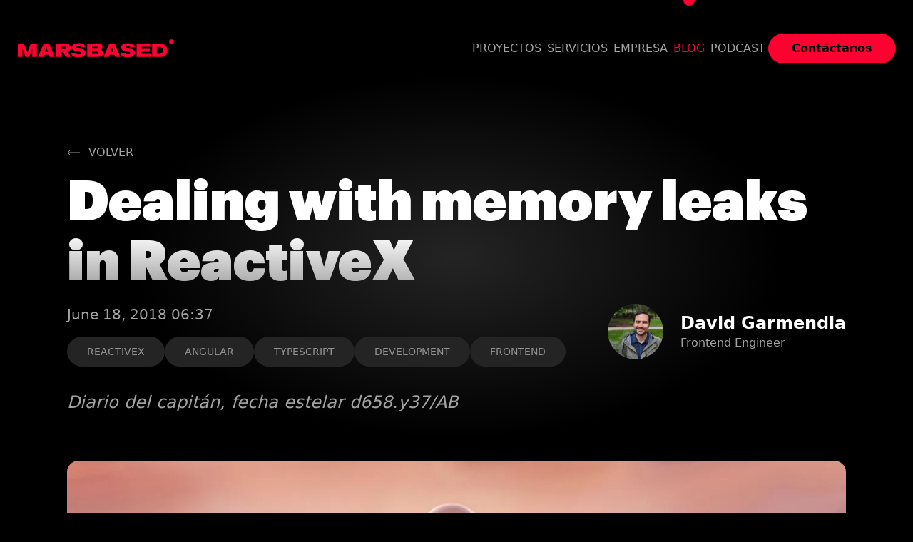

--- FILE ---
content_type: text/html; charset=utf-8
request_url: https://marsbased.com/es/blog/2018/06/18/dealing-with-memory-leaks-reactivex
body_size: 12147
content:
<!DOCTYPE html>
<html lang="es">
  <head>
    <title>
        Dealing with memory leaks in ReactiveX |
      MarsBased
    </title>

    <link rel="apple-touch-icon" sizes="180x180" href="/favicon/apple-touch-icon.png">
    <link rel="icon" type="image/png" sizes="32x32" href="/favicon/favicon-32x32.png">
    <link rel="icon" type="image/png" sizes="16x16" href="/favicon/favicon-16x16.png">
    <link rel="manifest" href="/favicon/site.webmanifest">
    <link rel="mask-icon" href="/favicon/safari-pinned-tab.svg" color="#5bbad5">
    <link rel="shortcut icon" href="/favicon/favicon.ico">
    <meta name="apple-mobile-web-app-title" content="MarsBased">
    <meta name="application-name" content="MarsBased">
    <meta name="msapplication-TileColor" content="#000">
    <meta name="msapplication-config" content="/favicon/browserconfig.xml">
    <meta name="theme-color" content="#ffffff">

    <link rel="canonical" href="https://marsbased.com/blog/2018/06/18/dealing-with-memory-leaks-reactivex" hreflang="en" />
    <link rel="alternate" href="https://marsbased.com/es/blog/2018/06/18/dealing-with-memory-leaks-reactivex" hreflang="es" />

    <meta name="viewport" content="width=device-width,initial-scale=1" />
    <meta name="description" content="One annoying thing about RxJS is its memory leaks because of Observables and Subscriptions. Here&#39;s what we do to deal with them." />
    <meta name="robots" content="index, follow">
    <meta name="csrf-param" content="authenticity_token" />
<meta name="csrf-token" content="0SIjOjP6lWHQRED4wfR_gGtj95cNPcoYZy_b3Pr9I2sCDss-teuksbVYKTETF-8avv5T34fjrukgTyLwrnjFDQ" />
    

    <meta property="og:url" content="https://marsbased.com/es/blog/2018/06/18/dealing-with-memory-leaks-reactivex" />
<meta property="og:title" content="Dealing with memory leaks in ReactiveX" />
<meta property="og:description" content="One annoying thing about RxJS is its memory leaks because of Observables and Subscriptions. Here&#39;s what we do to deal with them." />
<meta property="og:site_name" content="MarsBased" />

  <meta property="og:locale" content="es_ES" />

  <meta property="og:image:width" content="2048" />
  <meta property="og:image:height" content="1365" />
  <meta property="og:image:type" content="image/jpeg" />

<meta property="og:image" content="https://marsbased.com/rails/active_storage/blobs/redirect/eyJfcmFpbHMiOnsibWVzc2FnZSI6IkJBaHBBdGNEIiwiZXhwIjpudWxsLCJwdXIiOiJibG9iX2lkIn19--3f7cb8f1a3c9534867bfbf9edf6985ef1170f4a2/a.jpg" />

  <meta property="og:type" content="article" />
  <meta property="og:image:alt" content="Leak" />

<meta property="fb:app_id" content="837991633044219" />

<!-- Twitter exclusive tags -->
<meta name="twitter:card" content="summary_large_image" />
<meta name="twitter:site" content="@MarsBased" />
<meta name="twitter:creator" content="@MarsBased" />
<meta name="twitter:title" content="Dealing with memory leaks in ReactiveX" />
<meta name="twitter:description" content="One annoying thing about RxJS is its memory leaks because of Observables and Subscriptions. Here&#39;s what we do to deal with them." />


    <link rel="stylesheet" href="/assets/application-9052fdaa3ef91105a83721596bf2669f06172c776fb9d6bc0e2cc44004802f5f.css" data-turbo-track="reload" />
    <link rel="stylesheet" href="/assets/rouge-bbb00129df5b5e6139922e5ca041ff9696d08362aba5c75ba248de823863082f.css" data-turbo-track="reload" />
    <link rel="stylesheet" href="/assets/sections/basic-title-6944badb388155a105d3f8e054cf8a608dede50e6eb408d901a8107ee7af4d19.css" data-turbo-track="reload" /><link rel="stylesheet" href="/assets/sections/card-50726225d4aab3b120538f17eb81344549012515a1e043a256d327feac52a6df.css" data-turbo-track="reload" /><link rel="stylesheet" href="/assets/sections/blog-9467fa32643e116ba6f63bc54a4c04267fa5a1b20109090a2c9ab0130e302108.css" data-turbo-track="reload" /><link rel="stylesheet" href="/assets/sections/pills-206eb0b87d5fb5dba50e669c88145ef19d14cd3078c4868ce465ba760c4170db.css" data-turbo-track="reload" />
    <script type="importmap" data-turbo-track="reload">{
  "imports": {
    "application": "/assets/application-3668e685c23afb066465d437ef639a5c3602d0245edafa475210c2afe6ef88e9.js",
    "@hotwired/turbo-rails": "/assets/turbo.min-918a6cf2f2be8ed9555c9a11eee69c7dc2f01770802815576efc931876b327fb.js",
    "@hotwired/stimulus": "/assets/stimulus.min-b8a9738499c7a8362910cd545375417370d72a9776fb4e766df7671484e2beb7.js",
    "@hotwired/stimulus-loading": "/assets/stimulus-loading-1fc59770fb1654500044afd3f5f6d7d00800e5be36746d55b94a2963a7a228aa.js",
    "trix": "/assets/trix-1563ff9c10f74e143b3ded40a8458497eaf2f87a648a5cbbfebdb7dec3447a5e.js",
    "@rails/actiontext": "/assets/actiontext-28c61f5197c204db043317a8f8826a87ab31495b741f854d307ca36122deefce.js",
    "js-cookie": "https://ga.jspm.io/npm:js-cookie@3.0.5/dist/js.cookie.mjs",
    "admin": "/assets/admin-38412d79ae66cb87a008d3c154119794d9c07a0591c67b1ee5f3050a9e372b56.js",
    "easymde": "https://ga.jspm.io/npm:easymde@2.18.0/src/js/easymde.js",
    "codemirror": "https://ga.jspm.io/npm:codemirror@5.65.16/lib/codemirror.js",
    "codemirror-spell-checker": "https://ga.jspm.io/npm:codemirror-spell-checker@1.1.2/src/js/spell-checker.js",
    "codemirror/": "https://ga.jspm.io/npm:codemirror@5.65.16/",
    "fs": "https://ga.jspm.io/npm:@jspm/core@2.0.1/nodelibs/browser/fs.js",
    "marked": "https://ga.jspm.io/npm:marked@4.3.0/lib/marked.cjs",
    "typo-js": "https://ga.jspm.io/npm:typo-js@1.2.3/typo.js",
    "controllers/application": "/assets/controllers/application-efe79ee3861e14e866665ac4c4b724133d9526ccc1ec271b75c5cdf256e2cd5c.js",
    "controllers/cookies_controller": "/assets/controllers/cookies_controller-ba1e11b4d87480b62e3312fd4adbc6807450ff4c3042f211688ecdda3ecc36ab.js",
    "controllers/custom_easy_mde_controller": "/assets/controllers/custom_easy_mde_controller-291660297f26f6aad63f679d702d1d50b646858dcdb237ea8787eaaf456b67dc.js",
    "controllers": "/assets/controllers/index-2db729dddcc5b979110e98de4b6720f83f91a123172e87281d5a58410fc43806.js",
    "controllers/lang_controller": "/assets/controllers/lang_controller-a6806f25bdf1916bf366fbad5988984d7548c8b17747f863ce9d3551057ae37a.js",
    "controllers/menu_controller": "/assets/controllers/menu_controller-886491fe6eae23e5fe211a20f9315e446a8dc4817b81498589efaa3bf8f7d2c8.js",
    "controllers/modal_controller": "/assets/controllers/modal_controller-958ac7886e528f46ac6c08bbf8705d1631003754bb54a12c244c23c63a2e1647.js"
  }
}</script>
<link rel="modulepreload" href="/assets/application-3668e685c23afb066465d437ef639a5c3602d0245edafa475210c2afe6ef88e9.js">
<link rel="modulepreload" href="/assets/turbo.min-918a6cf2f2be8ed9555c9a11eee69c7dc2f01770802815576efc931876b327fb.js">
<link rel="modulepreload" href="/assets/stimulus.min-b8a9738499c7a8362910cd545375417370d72a9776fb4e766df7671484e2beb7.js">
<link rel="modulepreload" href="/assets/stimulus-loading-1fc59770fb1654500044afd3f5f6d7d00800e5be36746d55b94a2963a7a228aa.js">
<link rel="modulepreload" href="/assets/admin-38412d79ae66cb87a008d3c154119794d9c07a0591c67b1ee5f3050a9e372b56.js">
<script src="/assets/es-module-shims.min-d89e73202ec09dede55fb74115af9c5f9f2bb965433de1c2446e1faa6dac2470.js" async="async" data-turbo-track="reload"></script>
<script type="module">import "application"</script>
    <link
      rel="preload"
      href="/assets/root-icons-3b589b59caa6807710b832772f8e147a3ea51fa5c5dcfb56edab9d008bb9629f.css"
      as="style"
      onload="this.onload=null;this.rel='stylesheet'"
    />
    <noscript><link rel="stylesheet" href="/assets/root-icons-3b589b59caa6807710b832772f8e147a3ea51fa5c5dcfb56edab9d008bb9629f.css" /></noscript>

      <link rel="preload" as="image" href="https://marsbased.com/rails/active_storage/blobs/redirect/eyJfcmFpbHMiOnsibWVzc2FnZSI6IkJBaHBBdGNEIiwiZXhwIjpudWxsLCJwdXIiOiJibG9iX2lkIn19--3f7cb8f1a3c9534867bfbf9edf6985ef1170f4a2/a.jpg" imagesrcset="https://ik.imagekit.io/marsbased/tr:f-auto/rails/active_storage/representations/redirect/eyJfcmFpbHMiOnsibWVzc2FnZSI6IkJBaHBBdGNEIiwiZXhwIjpudWxsLCJwdXIiOiJibG9iX2lkIn19--3f7cb8f1a3c9534867bfbf9edf6985ef1170f4a2/eyJfcmFpbHMiOnsibWVzc2FnZSI6IkJBaDdCem9MWm05eWJXRjBTU0lJYW5CbkJqb0dSVlE2RkhKbGMybDZaVjkwYjE5c2FXMXBkRnNIYVFMQ0FXa0EiLCJleHAiOm51bGwsInB1ciI6InZhcmlhdGlvbiJ9fQ==--f5d44f891245bf8595740e69c03dd2332647badf/a.jpg 450w, https://ik.imagekit.io/marsbased/tr:f-auto/rails/active_storage/representations/redirect/eyJfcmFpbHMiOnsibWVzc2FnZSI6IkJBaHBBdGNEIiwiZXhwIjpudWxsLCJwdXIiOiJibG9iX2lkIn19--3f7cb8f1a3c9534867bfbf9edf6985ef1170f4a2/eyJfcmFpbHMiOnsibWVzc2FnZSI6IkJBaDdCem9MWm05eWJXRjBTU0lJYW5CbkJqb0dSVlE2RkhKbGMybDZaVjkwYjE5c2FXMXBkRnNIYVFJQUEya0EiLCJleHAiOm51bGwsInB1ciI6InZhcmlhdGlvbiJ9fQ==--89e1312fbaa1c600354a18537ebbdbdceaaed356/a.jpg 768w, https://ik.imagekit.io/marsbased/tr:f-auto/rails/active_storage/representations/redirect/eyJfcmFpbHMiOnsibWVzc2FnZSI6IkJBaHBBdGNEIiwiZXhwIjpudWxsLCJwdXIiOiJibG9iX2lkIn19--3f7cb8f1a3c9534867bfbf9edf6985ef1170f4a2/eyJfcmFpbHMiOnsibWVzc2FnZSI6IkJBaDdCem9MWm05eWJXRjBTU0lJYW5CbkJqb0dSVlE2RkhKbGMybDZaVjkwYjE5c2FXMXBkRnNIYVFJQUJHa0EiLCJleHAiOm51bGwsInB1ciI6InZhcmlhdGlvbiJ9fQ==--8fa26c894fceb9189a298df27d7ffa4236385914/a.jpg 1024w, https://ik.imagekit.io/marsbased/tr:f-auto/rails/active_storage/representations/redirect/eyJfcmFpbHMiOnsibWVzc2FnZSI6IkJBaHBBdGNEIiwiZXhwIjpudWxsLCJwdXIiOiJibG9iX2lkIn19--3f7cb8f1a3c9534867bfbf9edf6985ef1170f4a2/eyJfcmFpbHMiOnsibWVzc2FnZSI6IkJBaDdCem9MWm05eWJXRjBTU0lJYW5CbkJqb0dSVlE2RkhKbGMybDZaVjkwYjE5c2FXMXBkRnNIYVFJQUJXa0EiLCJleHAiOm51bGwsInB1ciI6InZhcmlhdGlvbiJ9fQ==--fbaa1e4bef9676bccd84f6822770686a6281a44e/a.jpg 1280w" imagesizes="(max-width: 450px) 450px, 100vw"/>


    

    <script defer data-domain="marsbased.com" data-api="/api/event" src="/js/script.js"></script>
  </head>

  <body
    class=""
    data-controller="menu"
    data-menu-target="body"
  >
    


<header class="main-header" data-menu-target="container" data-maglev-section-id="8ny3-v0c" id="section-8ny3-v0c">
  <div class="main-header-container">
      <a class="main-logo" href="/">
        MarsBased
      </a>
    <button
      class="main-header-hamburger"
      data-menu-target="btn"
      data-action="click->menu#click"
      type="button"
      id="hamburger"
      title="Menu"
    >
      <span class="icon-menu"></span>
    </button>
    <div class="main-header-menu">
      <nav class="main-menu">
            <div id="block-MYiEVOOJ" data-maglev-block-id="MYiEVOOJ">
                <a data-maglev-id="MYiEVOOJ.link" class="main-menu-item " href="/es/work"><span data-maglev-id="MYiEVOOJ.link.text">Proyectos</span></a>
</div>            <div id="block-3haOAfes" data-maglev-block-id="3haOAfes">
                <a data-maglev-id="3haOAfes.link" class="main-menu-item " href="/es/services"><span data-maglev-id="3haOAfes.link.text">Servicios</span></a>
</div>            <div id="block-_HqyDbnV" data-maglev-block-id="_HqyDbnV">
                <a data-maglev-id="_HqyDbnV.link" class="main-menu-item " href="/es/company"><span data-maglev-id="_HqyDbnV.link.text">Empresa</span></a>
</div>            <div id="block-tCSu6djO" data-maglev-block-id="tCSu6djO">
                <a data-maglev-id="tCSu6djO.link" class="main-menu-item is-active" href="/es/blog"><span data-maglev-id="tCSu6djO.link.text">Blog</span></a>
</div>            <div id="block-0ljhgita" data-maglev-block-id="0ljhgita">
                <a data-maglev-id="0ljhgita.link" target="_blank" class="main-menu-item " href="https://podcast.marsbased.com/"><span data-maglev-id="0ljhgita.link.text">Podcast</span></a>
</div>            <div id="block-aTjiNjrp" data-maglev-block-id="aTjiNjrp">
                <a data-maglev-id="aTjiNjrp.link" class="main-menu-item btn btn-primary " href="/es/hire-us"><span data-maglev-id="aTjiNjrp.link.text">Contáctanos</span></a>
</div>      </nav>
    </div>
  </div>
</header>

<div class="blog-header mb-5 is-md-text">
  <a class="blog-header-back" href="/blog">Volver</a>
  <h1 class="blog-header-title">
    Dealing with memory leaks in ReactiveX
  </h1>
  <time
    class="blog-header-date"
    datetime="2018-06-18 06:37:00 UTC"
  >June 18, 2018 06:37</time>
  <p class="blog-header-captain">Diario del capitán, fecha estelar d658.y37/AB</p>
  <div class="blog-header-pills pills">
      <a title="ReactiveX" class="pills-item" href="/es/blog/tags/reactivex">ReactiveX</a>
      <a title="Angular" class="pills-item" href="/es/blog/tags/angular">Angular</a>
      <a title="TypeScript" class="pills-item" href="/es/blog/tags/typescript">TypeScript</a>
      <a title="Development" class="pills-item" href="/es/blog/tags/development">Development</a>
      <a title="Frontend" class="pills-item" href="/es/blog/tags/frontend">Frontend</a>
  </div>
  <div class="blog-header-author author">
    <img width="78" height="78" class="author-image" src="https://ik.imagekit.io/marsbased/tr:f-auto/rails/active_storage/representations/redirect/eyJfcmFpbHMiOnsibWVzc2FnZSI6IkJBaHBBbThHIiwiZXhwIjpudWxsLCJwdXIiOiJibG9iX2lkIn19--0c55741fc214d543ddee2cbbf620e9a86453fd4a/eyJfcmFpbHMiOnsibWVzc2FnZSI6IkJBaDdCem9MWm05eWJXRjBTU0lJYW5CbkJqb0dSVlE2RkhKbGMybDZaVjkwYjE5c2FXMXBkRnNIYVFISWFRSEkiLCJleHAiOm51bGwsInB1ciI6InZhcmlhdGlvbiJ9fQ==--0f76f852f44aa558e431e226c3069432289b01cd/david-garmendia.jpg" />
    <a title="David Garmendia" class="author-name stretched-link" href="/es/blog/david-garmendia">
      <span itemprop="author">David Garmendia</span>
</a>      <div class="author-description">Frontend Engineer</div>
  </div>
</div>

<div class="blog-image">
  <img alt="Dealing with memory leaks in ReactiveX" class="blog-image-image" sizes="(max-width: 450px) 450px, 100vw" srcset="https://ik.imagekit.io/marsbased/tr:f-auto/rails/active_storage/representations/redirect/eyJfcmFpbHMiOnsibWVzc2FnZSI6IkJBaHBBdGNEIiwiZXhwIjpudWxsLCJwdXIiOiJibG9iX2lkIn19--3f7cb8f1a3c9534867bfbf9edf6985ef1170f4a2/eyJfcmFpbHMiOnsibWVzc2FnZSI6IkJBaDdCem9MWm05eWJXRjBTU0lJYW5CbkJqb0dSVlE2RkhKbGMybDZaVjkwYjE5c2FXMXBkRnNIYVFMQ0FXa0EiLCJleHAiOm51bGwsInB1ciI6InZhcmlhdGlvbiJ9fQ==--f5d44f891245bf8595740e69c03dd2332647badf/a.jpg 450w, https://ik.imagekit.io/marsbased/tr:f-auto/rails/active_storage/representations/redirect/eyJfcmFpbHMiOnsibWVzc2FnZSI6IkJBaHBBdGNEIiwiZXhwIjpudWxsLCJwdXIiOiJibG9iX2lkIn19--3f7cb8f1a3c9534867bfbf9edf6985ef1170f4a2/eyJfcmFpbHMiOnsibWVzc2FnZSI6IkJBaDdCem9MWm05eWJXRjBTU0lJYW5CbkJqb0dSVlE2RkhKbGMybDZaVjkwYjE5c2FXMXBkRnNIYVFJQUEya0EiLCJleHAiOm51bGwsInB1ciI6InZhcmlhdGlvbiJ9fQ==--89e1312fbaa1c600354a18537ebbdbdceaaed356/a.jpg 768w, https://ik.imagekit.io/marsbased/tr:f-auto/rails/active_storage/representations/redirect/eyJfcmFpbHMiOnsibWVzc2FnZSI6IkJBaHBBdGNEIiwiZXhwIjpudWxsLCJwdXIiOiJibG9iX2lkIn19--3f7cb8f1a3c9534867bfbf9edf6985ef1170f4a2/eyJfcmFpbHMiOnsibWVzc2FnZSI6IkJBaDdCem9MWm05eWJXRjBTU0lJYW5CbkJqb0dSVlE2RkhKbGMybDZaVjkwYjE5c2FXMXBkRnNIYVFJQUJHa0EiLCJleHAiOm51bGwsInB1ciI6InZhcmlhdGlvbiJ9fQ==--8fa26c894fceb9189a298df27d7ffa4236385914/a.jpg 1024w, https://ik.imagekit.io/marsbased/tr:f-auto/rails/active_storage/representations/redirect/eyJfcmFpbHMiOnsibWVzc2FnZSI6IkJBaHBBdGNEIiwiZXhwIjpudWxsLCJwdXIiOiJibG9iX2lkIn19--3f7cb8f1a3c9534867bfbf9edf6985ef1170f4a2/eyJfcmFpbHMiOnsibWVzc2FnZSI6IkJBaDdCem9MWm05eWJXRjBTU0lJYW5CbkJqb0dSVlE2RkhKbGMybDZaVjkwYjE5c2FXMXBkRnNIYVFJQUJXa0EiLCJleHAiOm51bGwsInB1ciI6InZhcmlhdGlvbiJ9fQ==--fbaa1e4bef9676bccd84f6822770686a6281a44e/a.jpg 1280w" width="1200" height="686" src="https://marsbased.com/rails/active_storage/blobs/redirect/eyJfcmFpbHMiOnsibWVzc2FnZSI6IkJBaHBBdGNEIiwiZXhwIjpudWxsLCJwdXIiOiJibG9iX2lkIn19--3f7cb8f1a3c9534867bfbf9edf6985ef1170f4a2/a.jpg" />
</div>

<div class="blog-body">
  <div class="blog-body-content">
    <p>We build most of our web apps using Angular, to enhance the user experience and to treat data in a most effective way, and for this, we are using <a href="https://github.com/ReactiveX/rxjs" rel="nofollow" target="_blank">ReactiveX</a>, an API for asynchronous programming with observable streams.</p>

<p>One annoying thing about ReactiveX (also called RxJS, in its JavaScript form) are its memory leaks because of Observables and Subscriptions. Here&#39;s what we do to deal with them.</p>

<h2 id="the-problem">The problem</h2>

<p>Most of the Angular libraries are using Observables nowadays. There are multiple reasons to use them: they are flexible and powerful. Through Observables, you can manipulate data streams (map, scan, groupBy, filter, skip...), or combine different flows/Observables (join, zip, forkJoin...), although the most basic use cases are async requests to APIs.</p>

<p>For the sake of simplicity, let&#39;s say we need to retrieve a list of books. We will use this as an example.</p>

<p>We would write it this way, if we were using Promises:</p>
<div class="highlight"><pre class="highlight typescript"><code><span class="nx">http</span><span class="p">.</span><span class="kd">get</span><span class="p">(</span><span class="dl">'</span><span class="s1">http://sample.com/books</span><span class="dl">'</span><span class="p">).</span><span class="nx">then</span><span class="p">((</span><span class="nx">books</span><span class="p">)</span> <span class="o">=&gt;</span>
  <span class="nx">processBooks</span><span class="p">(</span><span class="nx">books</span><span class="p">)</span>
<span class="p">).</span><span class="k">catch</span><span class="p">((</span><span class="nx">error</span><span class="p">)</span> <span class="o">=&gt;</span> <span class="nx">handleError</span><span class="p">(</span><span class="nx">error</span><span class="p">));</span>
</code></pre></div>
<p>Or else, if we preferred to go for async/await:</p>
<div class="highlight"><pre class="highlight typescript"><code><span class="k">try</span> <span class="p">{</span>
  <span class="kd">const</span> <span class="nx">books</span> <span class="o">=</span> <span class="k">await</span> <span class="nx">http</span><span class="p">.</span><span class="kd">get</span><span class="p">(</span><span class="dl">'</span><span class="s1">http://sample.com/books</span><span class="dl">'</span><span class="p">);</span>
  <span class="nx">processBooks</span><span class="p">(</span><span class="nx">books</span><span class="p">);</span>
<span class="p">}</span> <span class="k">catch</span> <span class="p">(</span><span class="nx">err</span><span class="p">)</span> <span class="p">{</span>
  <span class="nx">handleError</span><span class="p">(</span><span class="nx">err</span><span class="p">);</span>
<span class="p">}</span>
</code></pre></div>
<p>If we&#39;d rather go for the Observables way, we&#39;d do it as follows:</p>
<div class="highlight"><pre class="highlight typescript"><code><span class="nx">http</span><span class="p">.</span><span class="kd">get</span><span class="p">(</span><span class="dl">'</span><span class="s1">http://sample.com/books</span><span class="dl">'</span><span class="p">).</span><span class="nx">subscribe</span><span class="p">((</span><span class="nx">books</span><span class="p">)</span> <span class="o">=&gt;</span>
  <span class="nx">processBooks</span><span class="p">(</span><span class="nx">books</span><span class="p">)</span>
<span class="p">).</span><span class="k">catch</span><span class="p">((</span><span class="nx">error</span><span class="p">)</span> <span class="o">=&gt;</span> <span class="nx">handleError</span><span class="p">(</span><span class="nx">error</span><span class="p">));</span>
</code></pre></div>
<p>As you can see, the Observables and Promises codes are pretty similar.</p>

<p>We can use Observables to achieve different things, let&#39;s say we have a service that provides an observable that notifies us when the data&#39;s current user changes. We can subscribe to it in the initialization hook of the component (Angular lifecycle hooks):</p>
<div class="highlight"><pre class="highlight typescript"><code><span class="p">@</span><span class="nd">Component</span><span class="p">({</span>
  <span class="na">selector</span><span class="p">:</span> <span class="dl">'</span><span class="s1">info-container</span><span class="dl">'</span>
  <span class="na">templateUrl</span><span class="p">:</span> <span class="dl">'</span><span class="s1">./info-container.html</span><span class="dl">'</span>
<span class="p">})</span>
<span class="k">export</span> <span class="kd">class</span> <span class="nx">InfoContainerComponent</span> <span class="k">implements</span> <span class="nx">OnInit</span> <span class="p">{</span>
  <span class="nl">user</span><span class="p">:</span> <span class="nx">User</span><span class="p">;</span>

  <span class="kd">constructor</span><span class="p">(</span><span class="k">private</span> <span class="nx">userService</span><span class="p">:</span> <span class="nx">UserService</span><span class="p">){</span> <span class="p">}</span>

  <span class="nx">ngOnInit</span><span class="p">():</span> <span class="k">void</span> <span class="p">{</span>
    <span class="k">this</span><span class="p">.</span><span class="nx">subscribeToUserChanges</span><span class="p">();</span>
  <span class="p">}</span>

  <span class="k">private</span> <span class="nx">subscribeToUserChanges</span><span class="p">():</span> <span class="k">void</span> <span class="p">{</span>
    <span class="nx">userService</span><span class="p">.</span><span class="nx">user$</span><span class="p">.</span><span class="nx">subscribe</span><span class="p">((</span><span class="nx">user</span><span class="p">)</span> <span class="o">=&gt;</span>
      <span class="k">this</span><span class="p">.</span><span class="nx">user</span> <span class="o">=</span> <span class="nx">user</span><span class="p">;</span>
    <span class="p">)</span>
  <span class="p">}</span>
<span class="p">}</span>
</code></pre></div>
<p>The code above is similar to Promises, but it&#39;s not a Promise. In fact, it&#39;s really different: once you have created a subscription, it will watch for changes until you perform an <code>unsubscribe()</code> operation. This consumes memory and CPU time.</p>

<p>In the previous example, if the InfoContainerComponent is destroyed, the user subscription will remain active forever, executing the code when the event subscription triggers. <strong>Not only this will cause a higher memory consumption but also it could cause errors or unexpected behavior</strong>.</p>

<p>You have to manage the subscription. This reminds us of the C and C++ memory allocation, when you need to explicitly free the memory you don&#39;t need anymore.</p>
<div class="highlight"><pre class="highlight typescript"><code><span class="nx">int</span> <span class="o">*</span><span class="nx">p</span> <span class="o">=</span> <span class="nx">malloc</span><span class="p">(</span><span class="nx">sizeof</span><span class="p">(</span><span class="nx">int</span><span class="p">));</span>
<span class="p">...</span>
<span class="nx">free</span><span class="p">(</span><span class="nx">p</span><span class="p">)</span>
</code></pre></div>
<h2 id="how-to-solve-it">How to solve it</h2>

<p>The first solution in Angular is to save the subscription reference and destroy it with the component.</p>
<div class="highlight"><pre class="highlight typescript"><code><span class="p">@</span><span class="nd">Component</span><span class="p">({</span>
  <span class="na">selector</span><span class="p">:</span> <span class="dl">'</span><span class="s1">info-container</span><span class="dl">'</span>
  <span class="na">templateUrl</span><span class="p">:</span> <span class="dl">'</span><span class="s1">./info-container.html</span><span class="dl">'</span>
<span class="p">})</span>
<span class="k">export</span> <span class="kd">class</span> <span class="nx">InfoContainerComponent</span> <span class="k">implements</span> <span class="nx">OnInit</span><span class="p">,</span> <span class="nx">OnDestroy</span> <span class="p">{</span>
  <span class="nl">user</span><span class="p">:</span> <span class="nx">User</span><span class="p">;</span>

  <span class="k">private</span> <span class="nx">userSubscription</span><span class="p">:</span> <span class="nx">Subscription</span><span class="p">;</span>

  <span class="kd">constructor</span><span class="p">(</span><span class="k">private</span> <span class="nx">userService</span><span class="p">:</span> <span class="nx">UserService</span><span class="p">){</span> <span class="p">}</span>

  <span class="nx">ngOnInit</span><span class="p">():</span> <span class="k">void</span> <span class="p">{</span>
    <span class="k">this</span><span class="p">.</span><span class="nx">subscribeToUserChanges</span><span class="p">();</span>
  <span class="p">}</span>

  <span class="nx">ngOnDestroy</span><span class="p">():</span> <span class="k">void</span> <span class="p">{</span>
    <span class="k">this</span><span class="p">.</span><span class="nx">userSubscription</span><span class="p">()</span> <span class="o">&amp;&amp;</span> <span class="k">this</span><span class="p">.</span><span class="nx">userSubscription</span><span class="p">.</span><span class="nx">unsubscribe</span><span class="p">();</span>
  <span class="p">}</span>

  <span class="k">private</span> <span class="nx">subscribeToUserChanges</span><span class="p">():</span> <span class="k">void</span> <span class="p">{</span>
    <span class="k">this</span><span class="p">.</span><span class="nx">userSubscription</span> <span class="o">=</span> <span class="nx">userService</span><span class="p">.</span><span class="nx">user$</span><span class="p">.</span><span class="nx">subscribe</span><span class="p">((</span><span class="nx">user</span><span class="p">)</span> <span class="o">=&gt;</span>
      <span class="k">this</span><span class="p">.</span><span class="nx">user</span> <span class="o">=</span> <span class="nx">user</span><span class="p">;</span>
    <span class="p">)</span>
  <span class="p">}</span>
<span class="p">}</span>
</code></pre></div>
<p>If you are only managing one Subscription, you don&#39;t need to do more. This is enough.</p>

<p>But sometimes, things are not so simple... and we have multiple Observables and Subscriptions inside the same Angular component:</p>
<div class="highlight"><pre class="highlight typescript"><code><span class="p">@</span><span class="nd">Component</span><span class="p">({</span>
  <span class="na">selector</span><span class="p">:</span> <span class="dl">'</span><span class="s1">info-container</span><span class="dl">'</span>
  <span class="na">templateUrl</span><span class="p">:</span> <span class="dl">'</span><span class="s1">./info-container.html</span><span class="dl">'</span>
<span class="p">})</span>
<span class="k">export</span> <span class="kd">class</span> <span class="nx">InfoContainerComponent</span> <span class="k">implements</span> <span class="nx">OnInit</span><span class="p">,</span> <span class="nx">OnDestroy</span> <span class="p">{</span>
  <span class="nl">user</span><span class="p">:</span> <span class="nx">User</span><span class="p">;</span>
  <span class="nl">position</span><span class="p">:</span> <span class="nx">Position</span><span class="p">;</span>
  <span class="nl">lastNotification</span><span class="p">:</span> <span class="kr">string</span><span class="p">;</span>

  <span class="k">private</span> <span class="nx">userSubscription</span><span class="p">:</span> <span class="nx">Subscription</span><span class="p">;</span>
  <span class="k">private</span> <span class="nx">positionSubscription</span><span class="p">:</span> <span class="nx">Subscription</span><span class="p">;</span>
  <span class="k">private</span> <span class="nx">notificationSubscription</span><span class="p">:</span> <span class="nx">Subscription</span><span class="p">;</span>

  <span class="kd">constructor</span><span class="p">(</span>
    <span class="k">private</span> <span class="nx">userService</span><span class="p">:</span> <span class="nx">UserService</span><span class="p">,</span>
    <span class="k">private</span> <span class="nx">positionService</span><span class="p">:</span> <span class="nx">PositionService</span><span class="p">,</span>
    <span class="k">private</span> <span class="nx">notificationService</span><span class="p">:</span> <span class="nx">NotificationService</span>
  <span class="p">){</span> <span class="p">}</span>

  <span class="nx">ngOnInit</span><span class="p">():</span> <span class="k">void</span> <span class="p">{</span>
    <span class="k">this</span><span class="p">.</span><span class="nx">subscribeToUserChanges</span><span class="p">();</span>
    <span class="k">this</span><span class="p">.</span><span class="nx">subscribeToCurrentPosition</span><span class="p">();</span>
    <span class="k">this</span><span class="p">.</span><span class="nx">subscribeToNotifications</span><span class="p">();</span>
  <span class="p">}</span>

  <span class="nx">ngOnDestroy</span><span class="p">():</span> <span class="k">void</span> <span class="p">{</span>
    <span class="k">this</span><span class="p">.</span><span class="nx">userSubscription</span><span class="p">()</span> <span class="o">&amp;&amp;</span> <span class="k">this</span><span class="p">.</span><span class="nx">userSubscription</span><span class="p">.</span><span class="nx">unsubscribe</span><span class="p">();</span>
    <span class="k">this</span><span class="p">.</span><span class="nx">positionSubscription</span><span class="p">()</span> <span class="o">&amp;&amp;</span> <span class="k">this</span><span class="p">.</span><span class="nx">positionSubscription</span><span class="p">.</span><span class="nx">unsubscribe</span><span class="p">();</span>
    <span class="k">this</span><span class="p">.</span><span class="nx">notificationSubscription</span><span class="p">()</span> <span class="o">&amp;&amp;</span> <span class="k">this</span><span class="p">.</span><span class="nx">notificationSubscription</span><span class="p">.</span><span class="nx">unsubscribe</span><span class="p">();</span>
  <span class="p">}</span>

  <span class="c1">// Subscribe to User, Position, and Notification</span>
  <span class="p">...</span>
<span class="p">}</span>
</code></pre></div>
<p>This code is not scalable at all. Thus, we need to find an alternative to deal with Subscriptions.</p>

<p>We could use an array to save all the subscriptions we are creating:</p>
<div class="highlight"><pre class="highlight typescript"><code><span class="p">@</span><span class="nd">Component</span><span class="p">({</span>
  <span class="na">selector</span><span class="p">:</span> <span class="dl">'</span><span class="s1">info-container</span><span class="dl">'</span>
  <span class="na">templateUrl</span><span class="p">:</span> <span class="dl">'</span><span class="s1">./info-container.html</span><span class="dl">'</span>
<span class="p">})</span>
<span class="k">export</span> <span class="kd">class</span> <span class="nx">InfoContainerComponent</span> <span class="k">implements</span> <span class="nx">OnInit</span><span class="p">,</span> <span class="nx">OnDestroy</span> <span class="p">{</span>
  <span class="nl">user</span><span class="p">:</span> <span class="nx">User</span><span class="p">;</span>
  <span class="nl">position</span><span class="p">:</span> <span class="nx">Position</span><span class="p">;</span>
  <span class="nl">lastNotification</span><span class="p">:</span> <span class="kr">string</span><span class="p">;</span>

  <span class="k">private</span> <span class="nx">subscriptions</span><span class="p">:</span> <span class="nx">Subscription</span><span class="p">[]</span> <span class="o">=</span> <span class="p">[];</span>

  <span class="kd">constructor</span><span class="p">(</span>
    <span class="k">private</span> <span class="nx">userService</span><span class="p">:</span> <span class="nx">UserService</span><span class="p">,</span>
    <span class="k">private</span> <span class="nx">positionService</span><span class="p">:</span> <span class="nx">PositionService</span><span class="p">,</span>
    <span class="k">private</span> <span class="nx">notificationService</span><span class="p">:</span> <span class="nx">NotificationService</span>
  <span class="p">){</span> <span class="p">}</span>

  <span class="nx">ngOnInit</span><span class="p">():</span> <span class="k">void</span> <span class="p">{</span>
    <span class="k">this</span><span class="p">.</span><span class="nx">subscribeToUserChanges</span><span class="p">();</span>
    <span class="k">this</span><span class="p">.</span><span class="nx">subscribeToCurrentPosition</span><span class="p">();</span>
    <span class="k">this</span><span class="p">.</span><span class="nx">subscribeToNotifications</span><span class="p">();</span>
  <span class="p">}</span>

  <span class="nx">ngOnDestroy</span><span class="p">():</span> <span class="k">void</span> <span class="p">{</span>
    <span class="k">this</span><span class="p">.</span><span class="nx">subscriptions</span><span class="p">.</span><span class="nx">forEach</span><span class="p">((</span><span class="na">subscription</span><span class="p">:</span> <span class="nx">Subscription</span><span class="p">)</span> <span class="o">=&gt;</span>
      <span class="nx">subscription</span><span class="p">.</span><span class="nx">unsubscribe</span><span class="p">();</span>
    <span class="p">);</span>
  <span class="p">}</span>

  <span class="k">private</span> <span class="nx">subscribeToUserChanges</span><span class="p">():</span> <span class="k">void</span> <span class="p">{</span>
    <span class="k">this</span><span class="p">.</span><span class="nx">subscriptions</span><span class="p">.</span><span class="nx">push</span><span class="p">(</span><span class="nx">userService</span><span class="p">.</span><span class="nx">user$</span><span class="p">.</span><span class="nx">subscribe</span><span class="p">((</span><span class="nx">user</span><span class="p">)</span> <span class="o">=&gt;</span>
      <span class="k">this</span><span class="p">.</span><span class="nx">user</span> <span class="o">=</span> <span class="nx">user</span><span class="p">;</span>
    <span class="p">));</span>
  <span class="p">}</span>

  <span class="c1">// Susbcribe to Position, and Notification</span>
  <span class="p">...</span>
<span class="p">}</span>
</code></pre></div>
<p>This solution is good because we can keep references of each and every subscription. We can even use a hash for a better access.</p>

<p>Most of the time, we don&#39;t need to keep these references in memory, so we can use the RxJS <code>takeUntil()</code> to stop subscription execution when the component is destroyed.</p>

<p><code>takeUntil</code> is an operator to stop and terminate an Observable when a second Observable is marked as complete or it has emitted a value. We can use it to compose our subscribers with another Subject. This new Subject will act as a kind of <em>semaphore</em> to allow or not the original Observable to emit a value.</p>

<p>The key here, is to mark as complete the Subject when our component is destroyed, this will cause to mark as complete every subscriber that is using <code>takeUntil()</code>. From then on, subscribers will not be executed.</p>
<div class="highlight"><pre class="highlight typescript"><code><span class="p">@</span><span class="nd">Component</span><span class="p">({</span>
  <span class="na">selector</span><span class="p">:</span> <span class="dl">'</span><span class="s1">info-container</span><span class="dl">'</span>
  <span class="na">templateUrl</span><span class="p">:</span> <span class="dl">'</span><span class="s1">./info-container.html</span><span class="dl">'</span>
<span class="p">})</span>
<span class="k">export</span> <span class="kd">class</span> <span class="nx">InfoContainerComponent</span> <span class="k">implements</span> <span class="nx">OnInit</span><span class="p">,</span> <span class="nx">OnDestroy</span> <span class="p">{</span>
  <span class="nl">user</span><span class="p">:</span> <span class="nx">User</span><span class="p">;</span>
  <span class="nl">position</span><span class="p">:</span> <span class="nx">Position</span><span class="p">;</span>
  <span class="nl">lastNotification</span><span class="p">:</span> <span class="kr">string</span><span class="p">;</span>

  <span class="k">private</span> <span class="nx">ngUnsubscribe</span><span class="p">:</span> <span class="nx">Subject</span><span class="o">&lt;</span><span class="kr">any</span><span class="o">&gt;</span> <span class="o">=</span> <span class="k">new</span> <span class="nx">Subject</span><span class="p">();</span>

  <span class="kd">constructor</span><span class="p">(</span>
    <span class="k">private</span> <span class="nx">userService</span><span class="p">:</span> <span class="nx">UserService</span><span class="p">,</span>
    <span class="k">private</span> <span class="nx">positionService</span><span class="p">:</span> <span class="nx">PositionService</span><span class="p">,</span>
    <span class="k">private</span> <span class="nx">notificationService</span><span class="p">:</span> <span class="nx">NotificationService</span>
  <span class="p">){</span> <span class="p">}</span>

  <span class="nx">ngOnInit</span><span class="p">():</span> <span class="k">void</span> <span class="p">{</span>
    <span class="k">this</span><span class="p">.</span><span class="nx">subscribeToUserChanges</span><span class="p">();</span>
    <span class="k">this</span><span class="p">.</span><span class="nx">subscribeToCurrentPosition</span><span class="p">();</span>
    <span class="k">this</span><span class="p">.</span><span class="nx">subscribeToNotifications</span><span class="p">();</span>
  <span class="p">}</span>

  <span class="nx">ngOnDestroy</span><span class="p">():</span> <span class="k">void</span> <span class="p">{</span>
    <span class="k">this</span><span class="p">.</span><span class="nx">ngUnsubscribe</span><span class="p">.</span><span class="nx">next</span><span class="p">();</span>
    <span class="k">this</span><span class="p">.</span><span class="nx">ngUnsubscribe</span><span class="p">.</span><span class="nx">complete</span><span class="p">();</span>
  <span class="p">}</span>

  <span class="k">private</span> <span class="nx">subscribeToUserChanges</span><span class="p">():</span> <span class="k">void</span> <span class="p">{</span>
    <span class="nx">userService</span><span class="p">.</span><span class="nx">user$</span>
      <span class="p">.</span><span class="nx">takeUntil</span><span class="p">(</span><span class="k">this</span><span class="p">.</span><span class="nx">ngUnsubscribe</span><span class="p">)</span>
      <span class="p">.</span><span class="nx">subscribe</span><span class="p">((</span><span class="nx">user</span><span class="p">)</span> <span class="o">=&gt;</span>
        <span class="k">this</span><span class="p">.</span><span class="nx">user</span> <span class="o">=</span> <span class="nx">user</span><span class="p">;</span>
      <span class="p">)</span>
  <span class="p">}</span>

  <span class="c1">// Subscribe to Position, and Notification</span>
  <span class="p">...</span>
<span class="p">}</span>
</code></pre></div>
<p>The above code is using a new object <strong>ngUnsubscribe</strong>, so <code>takeUntil</code> will monitor it and stop sending values to subscribe when ngUnsubscrible is completed (ngOnDestroy).</p>

<p>This method is optimal:</p>

<ul>
<li>You avoid memory leaks because of unsubscribed Subjects.</li>
<li>You save many lines of code (subscription references are not needed).</li>
<li>It is more simple (calls to unsubscribe method are not longer needed).</li>
</ul>

<p><strong>This is the official recommendation of the Angular team</strong>.</p>

<h2 id="angular-http">Angular HTTP</h2>

<p>The most common use for Observables is <a href="https://angular.io/guide/http" title="Angular HttpClient" target="_blank">Angular HttpClient</a>, and some libraries, like this, return finite Observables. These observables <em>are already marked as complete</em>, so you don&#39;t need to worry about unsubscriptions.</p>

<h2 id="read-more">Read more</h2>

<p>If you&#39;re interested in learning more about this, you should read these threads from Stackoverflow:</p>

<ul>
<li><a href="https://stackoverflow.com/questions/40884153/try-catch-blocks-with-async-await" title="Try catch blocks with async/await" target="_blank">Try catch blocks with async/await</a></li>
<li><a href="https://stackoverflow.com/questions/42694306/angular-2-rxjs-do-i-really-need-to-unsubscribe" title="Angular 2 / Rxjs : do I really need to unsubscribe?" target="_blank">Angular 2 / Rxjs : do I really need to unsubscribe?</a></li>
<li><a href="https://stackoverflow.com/questions/38008334/angular-rxjs-when-should-i-unsubscribe-from-subscription/43355196" title="Angular/RxJs When should I unsubscribe from `Subscription`" target="_blank">Angular/RxJs When should I unsubscribe from Subscription</a></li>
</ul>

  </div>

  <div class="blog-share">
    <p class="blog-share-title">Compartir este post</p>
    <div class="blog-share-icons">
      <a
        class="icon-twitter"
        title="Comparte en Twitter"
        target="_blank"
        href="https://twitter.com/intent/tweet?text=Dealing with memory leaks in ReactiveX&url=https://marsbased.com/es/blog/2018/06/18/dealing-with-memory-leaks-reactivex&via=MarsBased"
      ></a>
      <a
        class="icon-linkedin"
        title="Comparte en LinkedIn"
        target="_blank"
        href="https://www.linkedin.com/shareArticle?mini=true&url=https://marsbased.com/es/blog/2018/06/18/dealing-with-memory-leaks-reactivex&title=Dealing with memory leaks in ReactiveX&summary=One annoying thing about RxJS is its memory leaks because of Observables and Subscriptions. Here's what we do to deal with them.&source=https://marsbased.com"
      ></a>
      <a
        class="icon-facebook"
        title="Comparte en Facebook"
        target="_blank"
        href="https://www.facebook.com/sharer/sharer.php?u=https://marsbased.com/es/blog/2018/06/18/dealing-with-memory-leaks-reactivex"
      ></a>
    </div>
  </div>
</div>

<div class="basic-title mb-8">
  <div class="basic-title-body">
    <h2>Artículos relacionados</h2>
  </div>
</div>

<div class="cards-container is-sm mb-7">
    <div class="card card-vertical-sm">
  <div class="card-image">
    <img alt="Change detection strategy in Angular" width="390" height="275" src="https://ik.imagekit.io/marsbased/tr:f-auto,w-390/rails/active_storage/blobs/redirect/eyJfcmFpbHMiOnsibWVzc2FnZSI6IkJBaHBBck1DIiwiZXhwIjpudWxsLCJwdXIiOiJibG9iX2lkIn19--6c3e8e5d1989ca4368e7a1601aed2933c7621dde/change-detection-strategy-in-angular.jpg" />
  </div>
  <div class="card-body">
    <h4 class="card-title">Change detection strategy in Angular</h4>
    <p class="card-text">How to change the detection strategy in Angular to improve performance and to adapt it to your project requirements.</p>

    <a class="btn-read-more stretched-link" href="/es/blog/2019/05/13/change-detection-strategy-angular">Leer el artículo</a>
  </div>
</div>

    <div class="card card-vertical-sm">
  <div class="card-image">
    <img alt="Comparing the three Angular view encapsulation methods" width="390" height="275" src="https://ik.imagekit.io/marsbased/tr:f-auto,w-390/rails/active_storage/blobs/redirect/eyJfcmFpbHMiOnsibWVzc2FnZSI6IkJBaHBBcmNDIiwiZXhwIjpudWxsLCJwdXIiOiJibG9iX2lkIn19--c27eb49462438d737fc86f7188d25b34cf14459e/comparing-the-three-angular-view-encapsulation-methods.jpg" />
  </div>
  <div class="card-body">
    <h4 class="card-title">Comparing the three Angular view encapsulation methods</h4>
    <p class="card-text">Since we started the company, we have been using Angular for most of our frontend development projects. In this blog post, we share how we encapsulate the views in Angular projects.</p>

    <a class="btn-read-more stretched-link" href="/es/blog/2019/06/17/angular-view-encapsulation">Leer el artículo</a>
  </div>
</div>

    <div class="card card-vertical-sm">
  <div class="card-image">
    <img alt="Our curated Angular reference guide" width="390" height="275" src="https://ik.imagekit.io/marsbased/tr:f-auto,w-390/rails/active_storage/blobs/redirect/eyJfcmFpbHMiOnsibWVzc2FnZSI6IkJBaHBBcmdDIiwiZXhwIjpudWxsLCJwdXIiOiJibG9iX2lkIn19--82302f82da76f861d203bff047eb82eb25c446e6/our-curated-angular-reference-guide.jpg" />
  </div>
  <div class="card-body">
    <h4 class="card-title">Our curated Angular reference guide</h4>
    <p class="card-text">We share useful Angular resources, questions, experiences, tools, guides and tutorials to keep this curated Angular reference post up-to-date. Enjoy it!</p>

    <a class="btn-read-more stretched-link" href="/es/blog/2019/06/24/angular-resources-documentation-tutorials">Leer el artículo</a>
  </div>
</div>

</div>

<script type="application/ld+json">
  {"@context":"https://schema.org/","@type":"BlogPosting","headline":"Dealing with memory leaks in ReactiveX","name":"Dealing with memory leaks in ReactiveX","description":"One annoying thing about RxJS is its memory leaks because of Observables and Subscriptions. Here's what we do to deal with them.","datePublished":"2018-06-18T06:37:00.000Z","dateModified":"2023-08-17T20:15:20.124Z","author":{"@type":"Person","@id":"https://marsbased.com/es/blog/david-garmendia","name":"David Garmendia","url":"https://marsbased.com/es/blog/david-garmendia"},"publisher":{"@type":"Organization","@id":"https://marsbased.com","name":"MarsBased","logo":{"@type":"ImageObject","@id":"https://marsbased.com/assets/logo.jpg","url":"https://marsbased.com/assets/logo.jpg"}},"image":{"@type":"ImageObject","@id":"https://marsbased.com/rails/active_storage/blobs/redirect/eyJfcmFpbHMiOnsibWVzc2FnZSI6IkJBaHBBdGdEIiwiZXhwIjpudWxsLCJwdXIiOiJibG9iX2lkIn19--225361ec3d7d429956ea05999eddc2532e5a8b24/a.jpg","url":"https://marsbased.com/rails/active_storage/blobs/redirect/eyJfcmFpbHMiOnsibWVzc2FnZSI6IkJBaHBBdGdEIiwiZXhwIjpudWxsLCJwdXIiOiJibG9iX2lkIn19--225361ec3d7d429956ea05999eddc2532e5a8b24/a.jpg"},"url":"https://marsbased.com/es/blog/2018/06/18/dealing-with-memory-leaks-reactivex","keywords":"[\"ReactiveX\", \"Angular\", \"TypeScript\", \"Development\", \"Frontend\"]","articleBody":"\u003cp\u003eWe build most of our web apps using Angular, to enhance the user experience and to treat data in a most effective way, and for this, we are using \u003ca href=\"https://github.com/ReactiveX/rxjs\" rel=\"nofollow\" target=\"_blank\"\u003eReactiveX\u003c/a\u003e, an API for asynchronous programming with observable streams.\u003c/p\u003e\u003cp\u003eOne annoying thing about ReactiveX (also called RxJS, in its JavaScript form) are its memory leaks because of Observables and Subscriptions. Here\u0026#39;s what we do to deal with them.\u003c/p\u003e\u003ch2 id=\"the-problem\"\u003eThe problem\u003c/h2\u003e\u003cp\u003eMost of the Angular libraries are using Observables nowadays. There are multiple reasons to use them: they are flexible and powerful. Through Observables, you can manipulate data streams (map, scan, groupBy, filter, skip...), or combine different flows/Observables (join, zip, forkJoin...), although the most basic use cases are async requests to APIs.\u003c/p\u003e\u003cp\u003eFor the sake of simplicity, let\u0026#39;s say we need to retrieve a list of books. We will use this as an example.\u003c/p\u003e\u003cp\u003eWe would write it this way, if we were using Promises:\u003c/p\u003e\u003cdiv class=\"highlight\"\u003e\u003cpre class=\"highlight typescript\"\u003e\u003ccode\u003e\u003cspan class=\"nx\"\u003ehttp\u003c/span\u003e\u003cspan class=\"p\"\u003e.\u003c/span\u003e\u003cspan class=\"kd\"\u003eget\u003c/span\u003e\u003cspan class=\"p\"\u003e(\u003c/span\u003e\u003cspan class=\"dl\"\u003e'\u003c/span\u003e\u003cspan class=\"s1\"\u003ehttp://sample.com/books\u003c/span\u003e\u003cspan class=\"dl\"\u003e'\u003c/span\u003e\u003cspan class=\"p\"\u003e).\u003c/span\u003e\u003cspan class=\"nx\"\u003ethen\u003c/span\u003e\u003cspan class=\"p\"\u003e((\u003c/span\u003e\u003cspan class=\"nx\"\u003ebooks\u003c/span\u003e\u003cspan class=\"p\"\u003e)\u003c/span\u003e \u003cspan class=\"o\"\u003e=\u0026gt;\u003c/span\u003e  \u003cspan class=\"nx\"\u003eprocessBooks\u003c/span\u003e\u003cspan class=\"p\"\u003e(\u003c/span\u003e\u003cspan class=\"nx\"\u003ebooks\u003c/span\u003e\u003cspan class=\"p\"\u003e)\u003c/span\u003e\u003cspan class=\"p\"\u003e).\u003c/span\u003e\u003cspan class=\"k\"\u003ecatch\u003c/span\u003e\u003cspan class=\"p\"\u003e((\u003c/span\u003e\u003cspan class=\"nx\"\u003eerror\u003c/span\u003e\u003cspan class=\"p\"\u003e)\u003c/span\u003e \u003cspan class=\"o\"\u003e=\u0026gt;\u003c/span\u003e \u003cspan class=\"nx\"\u003ehandleError\u003c/span\u003e\u003cspan class=\"p\"\u003e(\u003c/span\u003e\u003cspan class=\"nx\"\u003eerror\u003c/span\u003e\u003cspan class=\"p\"\u003e));\u003c/span\u003e\u003c/code\u003e\u003c/pre\u003e\u003c/div\u003e\u003cp\u003eOr else, if we preferred to go for async/await:\u003c/p\u003e\u003cdiv class=\"highlight\"\u003e\u003cpre class=\"highlight typescript\"\u003e\u003ccode\u003e\u003cspan class=\"k\"\u003etry\u003c/span\u003e \u003cspan class=\"p\"\u003e{\u003c/span\u003e  \u003cspan class=\"kd\"\u003econst\u003c/span\u003e \u003cspan class=\"nx\"\u003ebooks\u003c/span\u003e \u003cspan class=\"o\"\u003e=\u003c/span\u003e \u003cspan class=\"k\"\u003eawait\u003c/span\u003e \u003cspan class=\"nx\"\u003ehttp\u003c/span\u003e\u003cspan class=\"p\"\u003e.\u003c/span\u003e\u003cspan class=\"kd\"\u003eget\u003c/span\u003e\u003cspan class=\"p\"\u003e(\u003c/span\u003e\u003cspan class=\"dl\"\u003e'\u003c/span\u003e\u003cspan class=\"s1\"\u003ehttp://sample.com/books\u003c/span\u003e\u003cspan class=\"dl\"\u003e'\u003c/span\u003e\u003cspan class=\"p\"\u003e);\u003c/span\u003e  \u003cspan class=\"nx\"\u003eprocessBooks\u003c/span\u003e\u003cspan class=\"p\"\u003e(\u003c/span\u003e\u003cspan class=\"nx\"\u003ebooks\u003c/span\u003e\u003cspan class=\"p\"\u003e);\u003c/span\u003e\u003cspan class=\"p\"\u003e}\u003c/span\u003e \u003cspan class=\"k\"\u003ecatch\u003c/span\u003e \u003cspan class=\"p\"\u003e(\u003c/span\u003e\u003cspan class=\"nx\"\u003eerr\u003c/span\u003e\u003cspan class=\"p\"\u003e)\u003c/span\u003e \u003cspan class=\"p\"\u003e{\u003c/span\u003e  \u003cspan class=\"nx\"\u003ehandleError\u003c/span\u003e\u003cspan class=\"p\"\u003e(\u003c/span\u003e\u003cspan class=\"nx\"\u003eerr\u003c/span\u003e\u003cspan class=\"p\"\u003e);\u003c/span\u003e\u003cspan class=\"p\"\u003e}\u003c/span\u003e\u003c/code\u003e\u003c/pre\u003e\u003c/div\u003e\u003cp\u003eIf we\u0026#39;d rather go for the Observables way, we\u0026#39;d do it as follows:\u003c/p\u003e\u003cdiv class=\"highlight\"\u003e\u003cpre class=\"highlight typescript\"\u003e\u003ccode\u003e\u003cspan class=\"nx\"\u003ehttp\u003c/span\u003e\u003cspan class=\"p\"\u003e.\u003c/span\u003e\u003cspan class=\"kd\"\u003eget\u003c/span\u003e\u003cspan class=\"p\"\u003e(\u003c/span\u003e\u003cspan class=\"dl\"\u003e'\u003c/span\u003e\u003cspan class=\"s1\"\u003ehttp://sample.com/books\u003c/span\u003e\u003cspan class=\"dl\"\u003e'\u003c/span\u003e\u003cspan class=\"p\"\u003e).\u003c/span\u003e\u003cspan class=\"nx\"\u003esubscribe\u003c/span\u003e\u003cspan class=\"p\"\u003e((\u003c/span\u003e\u003cspan class=\"nx\"\u003ebooks\u003c/span\u003e\u003cspan class=\"p\"\u003e)\u003c/span\u003e \u003cspan class=\"o\"\u003e=\u0026gt;\u003c/span\u003e  \u003cspan class=\"nx\"\u003eprocessBooks\u003c/span\u003e\u003cspan class=\"p\"\u003e(\u003c/span\u003e\u003cspan class=\"nx\"\u003ebooks\u003c/span\u003e\u003cspan class=\"p\"\u003e)\u003c/span\u003e\u003cspan class=\"p\"\u003e).\u003c/span\u003e\u003cspan class=\"k\"\u003ecatch\u003c/span\u003e\u003cspan class=\"p\"\u003e((\u003c/span\u003e\u003cspan class=\"nx\"\u003eerror\u003c/span\u003e\u003cspan class=\"p\"\u003e)\u003c/span\u003e \u003cspan class=\"o\"\u003e=\u0026gt;\u003c/span\u003e \u003cspan class=\"nx\"\u003ehandleError\u003c/span\u003e\u003cspan class=\"p\"\u003e(\u003c/span\u003e\u003cspan class=\"nx\"\u003eerror\u003c/span\u003e\u003cspan class=\"p\"\u003e));\u003c/span\u003e\u003c/code\u003e\u003c/pre\u003e\u003c/div\u003e\u003cp\u003eAs you can see, the Observables and Promises codes are pretty similar.\u003c/p\u003e\u003cp\u003eWe can use Observables to achieve different things, let\u0026#39;s say we have a service that provides an observable that notifies us when the data\u0026#39;s current user changes. We can subscribe to it in the initialization hook of the component (Angular lifecycle hooks):\u003c/p\u003e\u003cdiv class=\"highlight\"\u003e\u003cpre class=\"highlight typescript\"\u003e\u003ccode\u003e\u003cspan class=\"p\"\u003e@\u003c/span\u003e\u003cspan class=\"nd\"\u003eComponent\u003c/span\u003e\u003cspan class=\"p\"\u003e({\u003c/span\u003e  \u003cspan class=\"na\"\u003eselector\u003c/span\u003e\u003cspan class=\"p\"\u003e:\u003c/span\u003e \u003cspan class=\"dl\"\u003e'\u003c/span\u003e\u003cspan class=\"s1\"\u003einfo-container\u003c/span\u003e\u003cspan class=\"dl\"\u003e'\u003c/span\u003e  \u003cspan class=\"na\"\u003etemplateUrl\u003c/span\u003e\u003cspan class=\"p\"\u003e:\u003c/span\u003e \u003cspan class=\"dl\"\u003e'\u003c/span\u003e\u003cspan class=\"s1\"\u003e./info-container.html\u003c/span\u003e\u003cspan class=\"dl\"\u003e'\u003c/span\u003e\u003cspan class=\"p\"\u003e})\u003c/span\u003e\u003cspan class=\"k\"\u003eexport\u003c/span\u003e \u003cspan class=\"kd\"\u003eclass\u003c/span\u003e \u003cspan class=\"nx\"\u003eInfoContainerComponent\u003c/span\u003e \u003cspan class=\"k\"\u003eimplements\u003c/span\u003e \u003cspan class=\"nx\"\u003eOnInit\u003c/span\u003e \u003cspan class=\"p\"\u003e{\u003c/span\u003e  \u003cspan class=\"nl\"\u003euser\u003c/span\u003e\u003cspan class=\"p\"\u003e:\u003c/span\u003e \u003cspan class=\"nx\"\u003eUser\u003c/span\u003e\u003cspan class=\"p\"\u003e;\u003c/span\u003e  \u003cspan class=\"kd\"\u003econstructor\u003c/span\u003e\u003cspan class=\"p\"\u003e(\u003c/span\u003e\u003cspan class=\"k\"\u003eprivate\u003c/span\u003e \u003cspan class=\"nx\"\u003euserService\u003c/span\u003e\u003cspan class=\"p\"\u003e:\u003c/span\u003e \u003cspan class=\"nx\"\u003eUserService\u003c/span\u003e\u003cspan class=\"p\"\u003e){\u003c/span\u003e \u003cspan class=\"p\"\u003e}\u003c/span\u003e  \u003cspan class=\"nx\"\u003engOnInit\u003c/span\u003e\u003cspan class=\"p\"\u003e():\u003c/span\u003e \u003cspan class=\"k\"\u003evoid\u003c/span\u003e \u003cspan class=\"p\"\u003e{\u003c/span\u003e    \u003cspan class=\"k\"\u003ethis\u003c/span\u003e\u003cspan class=\"p\"\u003e.\u003c/span\u003e\u003cspan class=\"nx\"\u003esubscribeToUserChanges\u003c/span\u003e\u003cspan class=\"p\"\u003e();\u003c/span\u003e  \u003cspan class=\"p\"\u003e}\u003c/span\u003e  \u003cspan class=\"k\"\u003eprivate\u003c/span\u003e \u003cspan class=\"nx\"\u003esubscribeToUserChanges\u003c/span\u003e\u003cspan class=\"p\"\u003e():\u003c/span\u003e \u003cspan class=\"k\"\u003evoid\u003c/span\u003e \u003cspan class=\"p\"\u003e{\u003c/span\u003e    \u003cspan class=\"nx\"\u003euserService\u003c/span\u003e\u003cspan class=\"p\"\u003e.\u003c/span\u003e\u003cspan class=\"nx\"\u003euser$\u003c/span\u003e\u003cspan class=\"p\"\u003e.\u003c/span\u003e\u003cspan class=\"nx\"\u003esubscribe\u003c/span\u003e\u003cspan class=\"p\"\u003e((\u003c/span\u003e\u003cspan class=\"nx\"\u003euser\u003c/span\u003e\u003cspan class=\"p\"\u003e)\u003c/span\u003e \u003cspan class=\"o\"\u003e=\u0026gt;\u003c/span\u003e      \u003cspan class=\"k\"\u003ethis\u003c/span\u003e\u003cspan class=\"p\"\u003e.\u003c/span\u003e\u003cspan class=\"nx\"\u003euser\u003c/span\u003e \u003cspan class=\"o\"\u003e=\u003c/span\u003e \u003cspan class=\"nx\"\u003euser\u003c/span\u003e\u003cspan class=\"p\"\u003e;\u003c/span\u003e    \u003cspan class=\"p\"\u003e)\u003c/span\u003e  \u003cspan class=\"p\"\u003e}\u003c/span\u003e\u003cspan class=\"p\"\u003e}\u003c/span\u003e\u003c/code\u003e\u003c/pre\u003e\u003c/div\u003e\u003cp\u003eThe code above is similar to Promises, but it\u0026#39;s not a Promise. In fact, it\u0026#39;s really different: once you have created a subscription, it will watch for changes until you perform an \u003ccode\u003eunsubscribe()\u003c/code\u003e operation. This consumes memory and CPU time.\u003c/p\u003e\u003cp\u003eIn the previous example, if the InfoContainerComponent is destroyed, the user subscription will remain active forever, executing the code when the event subscription triggers. \u003cstrong\u003eNot only this will cause a higher memory consumption but also it could cause errors or unexpected behavior\u003c/strong\u003e.\u003c/p\u003e\u003cp\u003eYou have to manage the subscription. This reminds us of the C and C++ memory allocation, when you need to explicitly free the memory you don\u0026#39;t need anymore.\u003c/p\u003e\u003cdiv class=\"highlight\"\u003e\u003cpre class=\"highlight typescript\"\u003e\u003ccode\u003e\u003cspan class=\"nx\"\u003eint\u003c/span\u003e \u003cspan class=\"o\"\u003e*\u003c/span\u003e\u003cspan class=\"nx\"\u003ep\u003c/span\u003e \u003cspan class=\"o\"\u003e=\u003c/span\u003e \u003cspan class=\"nx\"\u003emalloc\u003c/span\u003e\u003cspan class=\"p\"\u003e(\u003c/span\u003e\u003cspan class=\"nx\"\u003esizeof\u003c/span\u003e\u003cspan class=\"p\"\u003e(\u003c/span\u003e\u003cspan class=\"nx\"\u003eint\u003c/span\u003e\u003cspan class=\"p\"\u003e));\u003c/span\u003e\u003cspan class=\"p\"\u003e...\u003c/span\u003e\u003cspan class=\"nx\"\u003efree\u003c/span\u003e\u003cspan class=\"p\"\u003e(\u003c/span\u003e\u003cspan class=\"nx\"\u003ep\u003c/span\u003e\u003cspan class=\"p\"\u003e)\u003c/span\u003e\u003c/code\u003e\u003c/pre\u003e\u003c/div\u003e\u003ch2 id=\"how-to-solve-it\"\u003eHow to solve it\u003c/h2\u003e\u003cp\u003eThe first solution in Angular is to save the subscription reference and destroy it with the component.\u003c/p\u003e\u003cdiv class=\"highlight\"\u003e\u003cpre class=\"highlight typescript\"\u003e\u003ccode\u003e\u003cspan class=\"p\"\u003e@\u003c/span\u003e\u003cspan class=\"nd\"\u003eComponent\u003c/span\u003e\u003cspan class=\"p\"\u003e({\u003c/span\u003e  \u003cspan class=\"na\"\u003eselector\u003c/span\u003e\u003cspan class=\"p\"\u003e:\u003c/span\u003e \u003cspan class=\"dl\"\u003e'\u003c/span\u003e\u003cspan class=\"s1\"\u003einfo-container\u003c/span\u003e\u003cspan class=\"dl\"\u003e'\u003c/span\u003e  \u003cspan class=\"na\"\u003etemplateUrl\u003c/span\u003e\u003cspan class=\"p\"\u003e:\u003c/span\u003e \u003cspan class=\"dl\"\u003e'\u003c/span\u003e\u003cspan class=\"s1\"\u003e./info-container.html\u003c/span\u003e\u003cspan class=\"dl\"\u003e'\u003c/span\u003e\u003cspan class=\"p\"\u003e})\u003c/span\u003e\u003cspan class=\"k\"\u003eexport\u003c/span\u003e \u003cspan class=\"kd\"\u003eclass\u003c/span\u003e \u003cspan class=\"nx\"\u003eInfoContainerComponent\u003c/span\u003e \u003cspan class=\"k\"\u003eimplements\u003c/span\u003e \u003cspan class=\"nx\"\u003eOnInit\u003c/span\u003e\u003cspan class=\"p\"\u003e,\u003c/span\u003e \u003cspan class=\"nx\"\u003eOnDestroy\u003c/span\u003e \u003cspan class=\"p\"\u003e{\u003c/span\u003e  \u003cspan class=\"nl\"\u003euser\u003c/span\u003e\u003cspan class=\"p\"\u003e:\u003c/span\u003e \u003cspan class=\"nx\"\u003eUser\u003c/span\u003e\u003cspan class=\"p\"\u003e;\u003c/span\u003e  \u003cspan class=\"k\"\u003eprivate\u003c/span\u003e \u003cspan class=\"nx\"\u003euserSubscription\u003c/span\u003e\u003cspan class=\"p\"\u003e:\u003c/span\u003e \u003cspan class=\"nx\"\u003eSubscription\u003c/span\u003e\u003cspan class=\"p\"\u003e;\u003c/span\u003e  \u003cspan class=\"kd\"\u003econstructor\u003c/span\u003e\u003cspan class=\"p\"\u003e(\u003c/span\u003e\u003cspan class=\"k\"\u003eprivate\u003c/span\u003e \u003cspan class=\"nx\"\u003euserService\u003c/span\u003e\u003cspan class=\"p\"\u003e:\u003c/span\u003e \u003cspan class=\"nx\"\u003eUserService\u003c/span\u003e\u003cspan class=\"p\"\u003e){\u003c/span\u003e \u003cspan class=\"p\"\u003e}\u003c/span\u003e  \u003cspan class=\"nx\"\u003engOnInit\u003c/span\u003e\u003cspan class=\"p\"\u003e():\u003c/span\u003e \u003cspan class=\"k\"\u003evoid\u003c/span\u003e \u003cspan class=\"p\"\u003e{\u003c/span\u003e    \u003cspan class=\"k\"\u003ethis\u003c/span\u003e\u003cspan class=\"p\"\u003e.\u003c/span\u003e\u003cspan class=\"nx\"\u003esubscribeToUserChanges\u003c/span\u003e\u003cspan class=\"p\"\u003e();\u003c/span\u003e  \u003cspan class=\"p\"\u003e}\u003c/span\u003e  \u003cspan class=\"nx\"\u003engOnDestroy\u003c/span\u003e\u003cspan class=\"p\"\u003e():\u003c/span\u003e \u003cspan class=\"k\"\u003evoid\u003c/span\u003e \u003cspan class=\"p\"\u003e{\u003c/span\u003e    \u003cspan class=\"k\"\u003ethis\u003c/span\u003e\u003cspan class=\"p\"\u003e.\u003c/span\u003e\u003cspan class=\"nx\"\u003euserSubscription\u003c/span\u003e\u003cspan class=\"p\"\u003e()\u003c/span\u003e \u003cspan class=\"o\"\u003e\u0026amp;\u0026amp;\u003c/span\u003e \u003cspan class=\"k\"\u003ethis\u003c/span\u003e\u003cspan class=\"p\"\u003e.\u003c/span\u003e\u003cspan class=\"nx\"\u003euserSubscription\u003c/span\u003e\u003cspan class=\"p\"\u003e.\u003c/span\u003e\u003cspan class=\"nx\"\u003eunsubscribe\u003c/span\u003e\u003cspan class=\"p\"\u003e();\u003c/span\u003e  \u003cspan class=\"p\"\u003e}\u003c/span\u003e  \u003cspan class=\"k\"\u003eprivate\u003c/span\u003e \u003cspan class=\"nx\"\u003esubscribeToUserChanges\u003c/span\u003e\u003cspan class=\"p\"\u003e():\u003c/span\u003e \u003cspan class=\"k\"\u003evoid\u003c/span\u003e \u003cspan class=\"p\"\u003e{\u003c/span\u003e    \u003cspan class=\"k\"\u003ethis\u003c/span\u003e\u003cspan class=\"p\"\u003e.\u003c/span\u003e\u003cspan class=\"nx\"\u003euserSubscription\u003c/span\u003e \u003cspan class=\"o\"\u003e=\u003c/span\u003e \u003cspan class=\"nx\"\u003euserService\u003c/span\u003e\u003cspan class=\"p\"\u003e.\u003c/span\u003e\u003cspan class=\"nx\"\u003euser$\u003c/span\u003e\u003cspan class=\"p\"\u003e.\u003c/span\u003e\u003cspan class=\"nx\"\u003esubscribe\u003c/span\u003e\u003cspan class=\"p\"\u003e((\u003c/span\u003e\u003cspan class=\"nx\"\u003euser\u003c/span\u003e\u003cspan class=\"p\"\u003e)\u003c/span\u003e \u003cspan class=\"o\"\u003e=\u0026gt;\u003c/span\u003e      \u003cspan class=\"k\"\u003ethis\u003c/span\u003e\u003cspan class=\"p\"\u003e.\u003c/span\u003e\u003cspan class=\"nx\"\u003euser\u003c/span\u003e \u003cspan class=\"o\"\u003e=\u003c/span\u003e \u003cspan class=\"nx\"\u003euser\u003c/span\u003e\u003cspan class=\"p\"\u003e;\u003c/span\u003e    \u003cspan class=\"p\"\u003e)\u003c/span\u003e  \u003cspan class=\"p\"\u003e}\u003c/span\u003e\u003cspan class=\"p\"\u003e}\u003c/span\u003e\u003c/code\u003e\u003c/pre\u003e\u003c/div\u003e\u003cp\u003eIf you are only managing one Subscription, you don\u0026#39;t need to do more. This is enough.\u003c/p\u003e\u003cp\u003eBut sometimes, things are not so simple... and we have multiple Observables and Subscriptions inside the same Angular component:\u003c/p\u003e\u003cdiv class=\"highlight\"\u003e\u003cpre class=\"highlight typescript\"\u003e\u003ccode\u003e\u003cspan class=\"p\"\u003e@\u003c/span\u003e\u003cspan class=\"nd\"\u003eComponent\u003c/span\u003e\u003cspan class=\"p\"\u003e({\u003c/span\u003e  \u003cspan class=\"na\"\u003eselector\u003c/span\u003e\u003cspan class=\"p\"\u003e:\u003c/span\u003e \u003cspan class=\"dl\"\u003e'\u003c/span\u003e\u003cspan class=\"s1\"\u003einfo-container\u003c/span\u003e\u003cspan class=\"dl\"\u003e'\u003c/span\u003e  \u003cspan class=\"na\"\u003etemplateUrl\u003c/span\u003e\u003cspan class=\"p\"\u003e:\u003c/span\u003e \u003cspan class=\"dl\"\u003e'\u003c/span\u003e\u003cspan class=\"s1\"\u003e./info-container.html\u003c/span\u003e\u003cspan class=\"dl\"\u003e'\u003c/span\u003e\u003cspan class=\"p\"\u003e})\u003c/span\u003e\u003cspan class=\"k\"\u003eexport\u003c/span\u003e \u003cspan class=\"kd\"\u003eclass\u003c/span\u003e \u003cspan class=\"nx\"\u003eInfoContainerComponent\u003c/span\u003e \u003cspan class=\"k\"\u003eimplements\u003c/span\u003e \u003cspan class=\"nx\"\u003eOnInit\u003c/span\u003e\u003cspan class=\"p\"\u003e,\u003c/span\u003e \u003cspan class=\"nx\"\u003eOnDestroy\u003c/span\u003e \u003cspan class=\"p\"\u003e{\u003c/span\u003e  \u003cspan class=\"nl\"\u003euser\u003c/span\u003e\u003cspan class=\"p\"\u003e:\u003c/span\u003e \u003cspan class=\"nx\"\u003eUser\u003c/span\u003e\u003cspan class=\"p\"\u003e;\u003c/span\u003e  \u003cspan class=\"nl\"\u003eposition\u003c/span\u003e\u003cspan class=\"p\"\u003e:\u003c/span\u003e \u003cspan class=\"nx\"\u003ePosition\u003c/span\u003e\u003cspan class=\"p\"\u003e;\u003c/span\u003e  \u003cspan class=\"nl\"\u003elastNotification\u003c/span\u003e\u003cspan class=\"p\"\u003e:\u003c/span\u003e \u003cspan class=\"kr\"\u003estring\u003c/span\u003e\u003cspan class=\"p\"\u003e;\u003c/span\u003e  \u003cspan class=\"k\"\u003eprivate\u003c/span\u003e \u003cspan class=\"nx\"\u003euserSubscription\u003c/span\u003e\u003cspan class=\"p\"\u003e:\u003c/span\u003e \u003cspan class=\"nx\"\u003eSubscription\u003c/span\u003e\u003cspan class=\"p\"\u003e;\u003c/span\u003e  \u003cspan class=\"k\"\u003eprivate\u003c/span\u003e \u003cspan class=\"nx\"\u003epositionSubscription\u003c/span\u003e\u003cspan class=\"p\"\u003e:\u003c/span\u003e \u003cspan class=\"nx\"\u003eSubscription\u003c/span\u003e\u003cspan class=\"p\"\u003e;\u003c/span\u003e  \u003cspan class=\"k\"\u003eprivate\u003c/span\u003e \u003cspan class=\"nx\"\u003enotificationSubscription\u003c/span\u003e\u003cspan class=\"p\"\u003e:\u003c/span\u003e \u003cspan class=\"nx\"\u003eSubscription\u003c/span\u003e\u003cspan class=\"p\"\u003e;\u003c/span\u003e  \u003cspan class=\"kd\"\u003econstructor\u003c/span\u003e\u003cspan class=\"p\"\u003e(\u003c/span\u003e    \u003cspan class=\"k\"\u003eprivate\u003c/span\u003e \u003cspan class=\"nx\"\u003euserService\u003c/span\u003e\u003cspan class=\"p\"\u003e:\u003c/span\u003e \u003cspan class=\"nx\"\u003eUserService\u003c/span\u003e\u003cspan class=\"p\"\u003e,\u003c/span\u003e    \u003cspan class=\"k\"\u003eprivate\u003c/span\u003e \u003cspan class=\"nx\"\u003epositionService\u003c/span\u003e\u003cspan class=\"p\"\u003e:\u003c/span\u003e \u003cspan class=\"nx\"\u003ePositionService\u003c/span\u003e\u003cspan class=\"p\"\u003e,\u003c/span\u003e    \u003cspan class=\"k\"\u003eprivate\u003c/span\u003e \u003cspan class=\"nx\"\u003enotificationService\u003c/span\u003e\u003cspan class=\"p\"\u003e:\u003c/span\u003e \u003cspan class=\"nx\"\u003eNotificationService\u003c/span\u003e  \u003cspan class=\"p\"\u003e){\u003c/span\u003e \u003cspan class=\"p\"\u003e}\u003c/span\u003e  \u003cspan class=\"nx\"\u003engOnInit\u003c/span\u003e\u003cspan class=\"p\"\u003e():\u003c/span\u003e \u003cspan class=\"k\"\u003evoid\u003c/span\u003e \u003cspan class=\"p\"\u003e{\u003c/span\u003e    \u003cspan class=\"k\"\u003ethis\u003c/span\u003e\u003cspan class=\"p\"\u003e.\u003c/span\u003e\u003cspan class=\"nx\"\u003esubscribeToUserChanges\u003c/span\u003e\u003cspan class=\"p\"\u003e();\u003c/span\u003e    \u003cspan class=\"k\"\u003ethis\u003c/span\u003e\u003cspan class=\"p\"\u003e.\u003c/span\u003e\u003cspan class=\"nx\"\u003esubscribeToCurrentPosition\u003c/span\u003e\u003cspan class=\"p\"\u003e();\u003c/span\u003e    \u003cspan class=\"k\"\u003ethis\u003c/span\u003e\u003cspan class=\"p\"\u003e.\u003c/span\u003e\u003cspan class=\"nx\"\u003esubscribeToNotifications\u003c/span\u003e\u003cspan class=\"p\"\u003e();\u003c/span\u003e  \u003cspan class=\"p\"\u003e}\u003c/span\u003e  \u003cspan class=\"nx\"\u003engOnDestroy\u003c/span\u003e\u003cspan class=\"p\"\u003e():\u003c/span\u003e \u003cspan class=\"k\"\u003evoid\u003c/span\u003e \u003cspan class=\"p\"\u003e{\u003c/span\u003e    \u003cspan class=\"k\"\u003ethis\u003c/span\u003e\u003cspan class=\"p\"\u003e.\u003c/span\u003e\u003cspan class=\"nx\"\u003euserSubscription\u003c/span\u003e\u003cspan class=\"p\"\u003e()\u003c/span\u003e \u003cspan class=\"o\"\u003e\u0026amp;\u0026amp;\u003c/span\u003e \u003cspan class=\"k\"\u003ethis\u003c/span\u003e\u003cspan class=\"p\"\u003e.\u003c/span\u003e\u003cspan class=\"nx\"\u003euserSubscription\u003c/span\u003e\u003cspan class=\"p\"\u003e.\u003c/span\u003e\u003cspan class=\"nx\"\u003eunsubscribe\u003c/span\u003e\u003cspan class=\"p\"\u003e();\u003c/span\u003e    \u003cspan class=\"k\"\u003ethis\u003c/span\u003e\u003cspan class=\"p\"\u003e.\u003c/span\u003e\u003cspan class=\"nx\"\u003epositionSubscription\u003c/span\u003e\u003cspan class=\"p\"\u003e()\u003c/span\u003e \u003cspan class=\"o\"\u003e\u0026amp;\u0026amp;\u003c/span\u003e \u003cspan class=\"k\"\u003ethis\u003c/span\u003e\u003cspan class=\"p\"\u003e.\u003c/span\u003e\u003cspan class=\"nx\"\u003epositionSubscription\u003c/span\u003e\u003cspan class=\"p\"\u003e.\u003c/span\u003e\u003cspan class=\"nx\"\u003eunsubscribe\u003c/span\u003e\u003cspan class=\"p\"\u003e();\u003c/span\u003e    \u003cspan class=\"k\"\u003ethis\u003c/span\u003e\u003cspan class=\"p\"\u003e.\u003c/span\u003e\u003cspan class=\"nx\"\u003enotificationSubscription\u003c/span\u003e\u003cspan class=\"p\"\u003e()\u003c/span\u003e \u003cspan class=\"o\"\u003e\u0026amp;\u0026amp;\u003c/span\u003e \u003cspan class=\"k\"\u003ethis\u003c/span\u003e\u003cspan class=\"p\"\u003e.\u003c/span\u003e\u003cspan class=\"nx\"\u003enotificationSubscription\u003c/span\u003e\u003cspan class=\"p\"\u003e.\u003c/span\u003e\u003cspan class=\"nx\"\u003eunsubscribe\u003c/span\u003e\u003cspan class=\"p\"\u003e();\u003c/span\u003e  \u003cspan class=\"p\"\u003e}\u003c/span\u003e  \u003cspan class=\"c1\"\u003e// Subscribe to User, Position, and Notification\u003c/span\u003e  \u003cspan class=\"p\"\u003e...\u003c/span\u003e\u003cspan class=\"p\"\u003e}\u003c/span\u003e\u003c/code\u003e\u003c/pre\u003e\u003c/div\u003e\u003cp\u003eThis code is not scalable at all. Thus, we need to find an alternative to deal with Subscriptions.\u003c/p\u003e\u003cp\u003eWe could use an array to save all the subscriptions we are creating:\u003c/p\u003e\u003cdiv class=\"highlight\"\u003e\u003cpre class=\"highlight typescript\"\u003e\u003ccode\u003e\u003cspan class=\"p\"\u003e@\u003c/span\u003e\u003cspan class=\"nd\"\u003eComponent\u003c/span\u003e\u003cspan class=\"p\"\u003e({\u003c/span\u003e  \u003cspan class=\"na\"\u003eselector\u003c/span\u003e\u003cspan class=\"p\"\u003e:\u003c/span\u003e \u003cspan class=\"dl\"\u003e'\u003c/span\u003e\u003cspan class=\"s1\"\u003einfo-container\u003c/span\u003e\u003cspan class=\"dl\"\u003e'\u003c/span\u003e  \u003cspan class=\"na\"\u003etemplateUrl\u003c/span\u003e\u003cspan class=\"p\"\u003e:\u003c/span\u003e \u003cspan class=\"dl\"\u003e'\u003c/span\u003e\u003cspan class=\"s1\"\u003e./info-container.html\u003c/span\u003e\u003cspan class=\"dl\"\u003e'\u003c/span\u003e\u003cspan class=\"p\"\u003e})\u003c/span\u003e\u003cspan class=\"k\"\u003eexport\u003c/span\u003e \u003cspan class=\"kd\"\u003eclass\u003c/span\u003e \u003cspan class=\"nx\"\u003eInfoContainerComponent\u003c/span\u003e \u003cspan class=\"k\"\u003eimplements\u003c/span\u003e \u003cspan class=\"nx\"\u003eOnInit\u003c/span\u003e\u003cspan class=\"p\"\u003e,\u003c/span\u003e \u003cspan class=\"nx\"\u003eOnDestroy\u003c/span\u003e \u003cspan class=\"p\"\u003e{\u003c/span\u003e  \u003cspan class=\"nl\"\u003euser\u003c/span\u003e\u003cspan class=\"p\"\u003e:\u003c/span\u003e \u003cspan class=\"nx\"\u003eUser\u003c/span\u003e\u003cspan class=\"p\"\u003e;\u003c/span\u003e  \u003cspan class=\"nl\"\u003eposition\u003c/span\u003e\u003cspan class=\"p\"\u003e:\u003c/span\u003e \u003cspan class=\"nx\"\u003ePosition\u003c/span\u003e\u003cspan class=\"p\"\u003e;\u003c/span\u003e  \u003cspan class=\"nl\"\u003elastNotification\u003c/span\u003e\u003cspan class=\"p\"\u003e:\u003c/span\u003e \u003cspan class=\"kr\"\u003estring\u003c/span\u003e\u003cspan class=\"p\"\u003e;\u003c/span\u003e  \u003cspan class=\"k\"\u003eprivate\u003c/span\u003e \u003cspan class=\"nx\"\u003esubscriptions\u003c/span\u003e\u003cspan class=\"p\"\u003e:\u003c/span\u003e \u003cspan class=\"nx\"\u003eSubscription\u003c/span\u003e\u003cspan class=\"p\"\u003e[]\u003c/span\u003e \u003cspan class=\"o\"\u003e=\u003c/span\u003e \u003cspan class=\"p\"\u003e[];\u003c/span\u003e  \u003cspan class=\"kd\"\u003econstructor\u003c/span\u003e\u003cspan class=\"p\"\u003e(\u003c/span\u003e    \u003cspan class=\"k\"\u003eprivate\u003c/span\u003e \u003cspan class=\"nx\"\u003euserService\u003c/span\u003e\u003cspan class=\"p\"\u003e:\u003c/span\u003e \u003cspan class=\"nx\"\u003eUserService\u003c/span\u003e\u003cspan class=\"p\"\u003e,\u003c/span\u003e    \u003cspan class=\"k\"\u003eprivate\u003c/span\u003e \u003cspan class=\"nx\"\u003epositionService\u003c/span\u003e\u003cspan class=\"p\"\u003e:\u003c/span\u003e \u003cspan class=\"nx\"\u003ePositionService\u003c/span\u003e\u003cspan class=\"p\"\u003e,\u003c/span\u003e    \u003cspan class=\"k\"\u003eprivate\u003c/span\u003e \u003cspan class=\"nx\"\u003enotificationService\u003c/span\u003e\u003cspan class=\"p\"\u003e:\u003c/span\u003e \u003cspan class=\"nx\"\u003eNotificationService\u003c/span\u003e  \u003cspan class=\"p\"\u003e){\u003c/span\u003e \u003cspan class=\"p\"\u003e}\u003c/span\u003e  \u003cspan class=\"nx\"\u003engOnInit\u003c/span\u003e\u003cspan class=\"p\"\u003e():\u003c/span\u003e \u003cspan class=\"k\"\u003evoid\u003c/span\u003e \u003cspan class=\"p\"\u003e{\u003c/span\u003e    \u003cspan class=\"k\"\u003ethis\u003c/span\u003e\u003cspan class=\"p\"\u003e.\u003c/span\u003e\u003cspan class=\"nx\"\u003esubscribeToUserChanges\u003c/span\u003e\u003cspan class=\"p\"\u003e();\u003c/span\u003e    \u003cspan class=\"k\"\u003ethis\u003c/span\u003e\u003cspan class=\"p\"\u003e.\u003c/span\u003e\u003cspan class=\"nx\"\u003esubscribeToCurrentPosition\u003c/span\u003e\u003cspan class=\"p\"\u003e();\u003c/span\u003e    \u003cspan class=\"k\"\u003ethis\u003c/span\u003e\u003cspan class=\"p\"\u003e.\u003c/span\u003e\u003cspan class=\"nx\"\u003esubscribeToNotifications\u003c/span\u003e\u003cspan class=\"p\"\u003e();\u003c/span\u003e  \u003cspan class=\"p\"\u003e}\u003c/span\u003e  \u003cspan class=\"nx\"\u003engOnDestroy\u003c/span\u003e\u003cspan class=\"p\"\u003e():\u003c/span\u003e \u003cspan class=\"k\"\u003evoid\u003c/span\u003e \u003cspan class=\"p\"\u003e{\u003c/span\u003e    \u003cspan class=\"k\"\u003ethis\u003c/span\u003e\u003cspan class=\"p\"\u003e.\u003c/span\u003e\u003cspan class=\"nx\"\u003esubscriptions\u003c/span\u003e\u003cspan class=\"p\"\u003e.\u003c/span\u003e\u003cspan class=\"nx\"\u003eforEach\u003c/span\u003e\u003cspan class=\"p\"\u003e((\u003c/span\u003e\u003cspan class=\"na\"\u003esubscription\u003c/span\u003e\u003cspan class=\"p\"\u003e:\u003c/span\u003e \u003cspan class=\"nx\"\u003eSubscription\u003c/span\u003e\u003cspan class=\"p\"\u003e)\u003c/span\u003e \u003cspan class=\"o\"\u003e=\u0026gt;\u003c/span\u003e      \u003cspan class=\"nx\"\u003esubscription\u003c/span\u003e\u003cspan class=\"p\"\u003e.\u003c/span\u003e\u003cspan class=\"nx\"\u003eunsubscribe\u003c/span\u003e\u003cspan class=\"p\"\u003e();\u003c/span\u003e    \u003cspan class=\"p\"\u003e);\u003c/span\u003e  \u003cspan class=\"p\"\u003e}\u003c/span\u003e  \u003cspan class=\"k\"\u003eprivate\u003c/span\u003e \u003cspan class=\"nx\"\u003esubscribeToUserChanges\u003c/span\u003e\u003cspan class=\"p\"\u003e():\u003c/span\u003e \u003cspan class=\"k\"\u003evoid\u003c/span\u003e \u003cspan class=\"p\"\u003e{\u003c/span\u003e    \u003cspan class=\"k\"\u003ethis\u003c/span\u003e\u003cspan class=\"p\"\u003e.\u003c/span\u003e\u003cspan class=\"nx\"\u003esubscriptions\u003c/span\u003e\u003cspan class=\"p\"\u003e.\u003c/span\u003e\u003cspan class=\"nx\"\u003epush\u003c/span\u003e\u003cspan class=\"p\"\u003e(\u003c/span\u003e\u003cspan class=\"nx\"\u003euserService\u003c/span\u003e\u003cspan class=\"p\"\u003e.\u003c/span\u003e\u003cspan class=\"nx\"\u003euser$\u003c/span\u003e\u003cspan class=\"p\"\u003e.\u003c/span\u003e\u003cspan class=\"nx\"\u003esubscribe\u003c/span\u003e\u003cspan class=\"p\"\u003e((\u003c/span\u003e\u003cspan class=\"nx\"\u003euser\u003c/span\u003e\u003cspan class=\"p\"\u003e)\u003c/span\u003e \u003cspan class=\"o\"\u003e=\u0026gt;\u003c/span\u003e      \u003cspan class=\"k\"\u003ethis\u003c/span\u003e\u003cspan class=\"p\"\u003e.\u003c/span\u003e\u003cspan class=\"nx\"\u003euser\u003c/span\u003e \u003cspan class=\"o\"\u003e=\u003c/span\u003e \u003cspan class=\"nx\"\u003euser\u003c/span\u003e\u003cspan class=\"p\"\u003e;\u003c/span\u003e    \u003cspan class=\"p\"\u003e));\u003c/span\u003e  \u003cspan class=\"p\"\u003e}\u003c/span\u003e  \u003cspan class=\"c1\"\u003e// Susbcribe to Position, and Notification\u003c/span\u003e  \u003cspan class=\"p\"\u003e...\u003c/span\u003e\u003cspan class=\"p\"\u003e}\u003c/span\u003e\u003c/code\u003e\u003c/pre\u003e\u003c/div\u003e\u003cp\u003eThis solution is good because we can keep references of each and every subscription. We can even use a hash for a better access.\u003c/p\u003e\u003cp\u003eMost of the time, we don\u0026#39;t need to keep these references in memory, so we can use the RxJS \u003ccode\u003etakeUntil()\u003c/code\u003e to stop subscription execution when the component is destroyed.\u003c/p\u003e\u003cp\u003e\u003ccode\u003etakeUntil\u003c/code\u003e is an operator to stop and terminate an Observable when a second Observable is marked as complete or it has emitted a value. We can use it to compose our subscribers with another Subject. This new Subject will act as a kind of \u003cem\u003esemaphore\u003c/em\u003e to allow or not the original Observable to emit a value.\u003c/p\u003e\u003cp\u003eThe key here, is to mark as complete the Subject when our component is destroyed, this will cause to mark as complete every subscriber that is using \u003ccode\u003etakeUntil()\u003c/code\u003e. From then on, subscribers will not be executed.\u003c/p\u003e\u003cdiv class=\"highlight\"\u003e\u003cpre class=\"highlight typescript\"\u003e\u003ccode\u003e\u003cspan class=\"p\"\u003e@\u003c/span\u003e\u003cspan class=\"nd\"\u003eComponent\u003c/span\u003e\u003cspan class=\"p\"\u003e({\u003c/span\u003e  \u003cspan class=\"na\"\u003eselector\u003c/span\u003e\u003cspan class=\"p\"\u003e:\u003c/span\u003e \u003cspan class=\"dl\"\u003e'\u003c/span\u003e\u003cspan class=\"s1\"\u003einfo-container\u003c/span\u003e\u003cspan class=\"dl\"\u003e'\u003c/span\u003e  \u003cspan class=\"na\"\u003etemplateUrl\u003c/span\u003e\u003cspan class=\"p\"\u003e:\u003c/span\u003e \u003cspan class=\"dl\"\u003e'\u003c/span\u003e\u003cspan class=\"s1\"\u003e./info-container.html\u003c/span\u003e\u003cspan class=\"dl\"\u003e'\u003c/span\u003e\u003cspan class=\"p\"\u003e})\u003c/span\u003e\u003cspan class=\"k\"\u003eexport\u003c/span\u003e \u003cspan class=\"kd\"\u003eclass\u003c/span\u003e \u003cspan class=\"nx\"\u003eInfoContainerComponent\u003c/span\u003e \u003cspan class=\"k\"\u003eimplements\u003c/span\u003e \u003cspan class=\"nx\"\u003eOnInit\u003c/span\u003e\u003cspan class=\"p\"\u003e,\u003c/span\u003e \u003cspan class=\"nx\"\u003eOnDestroy\u003c/span\u003e \u003cspan class=\"p\"\u003e{\u003c/span\u003e  \u003cspan class=\"nl\"\u003euser\u003c/span\u003e\u003cspan class=\"p\"\u003e:\u003c/span\u003e \u003cspan class=\"nx\"\u003eUser\u003c/span\u003e\u003cspan class=\"p\"\u003e;\u003c/span\u003e  \u003cspan class=\"nl\"\u003eposition\u003c/span\u003e\u003cspan class=\"p\"\u003e:\u003c/span\u003e \u003cspan class=\"nx\"\u003ePosition\u003c/span\u003e\u003cspan class=\"p\"\u003e;\u003c/span\u003e  \u003cspan class=\"nl\"\u003elastNotification\u003c/span\u003e\u003cspan class=\"p\"\u003e:\u003c/span\u003e \u003cspan class=\"kr\"\u003estring\u003c/span\u003e\u003cspan class=\"p\"\u003e;\u003c/span\u003e  \u003cspan class=\"k\"\u003eprivate\u003c/span\u003e \u003cspan class=\"nx\"\u003engUnsubscribe\u003c/span\u003e\u003cspan class=\"p\"\u003e:\u003c/span\u003e \u003cspan class=\"nx\"\u003eSubject\u003c/span\u003e\u003cspan class=\"o\"\u003e\u0026lt;\u003c/span\u003e\u003cspan class=\"kr\"\u003eany\u003c/span\u003e\u003cspan class=\"o\"\u003e\u0026gt;\u003c/span\u003e \u003cspan class=\"o\"\u003e=\u003c/span\u003e \u003cspan class=\"k\"\u003enew\u003c/span\u003e \u003cspan class=\"nx\"\u003eSubject\u003c/span\u003e\u003cspan class=\"p\"\u003e();\u003c/span\u003e  \u003cspan class=\"kd\"\u003econstructor\u003c/span\u003e\u003cspan class=\"p\"\u003e(\u003c/span\u003e    \u003cspan class=\"k\"\u003eprivate\u003c/span\u003e \u003cspan class=\"nx\"\u003euserService\u003c/span\u003e\u003cspan class=\"p\"\u003e:\u003c/span\u003e \u003cspan class=\"nx\"\u003eUserService\u003c/span\u003e\u003cspan class=\"p\"\u003e,\u003c/span\u003e    \u003cspan class=\"k\"\u003eprivate\u003c/span\u003e \u003cspan class=\"nx\"\u003epositionService\u003c/span\u003e\u003cspan class=\"p\"\u003e:\u003c/span\u003e \u003cspan class=\"nx\"\u003ePositionService\u003c/span\u003e\u003cspan class=\"p\"\u003e,\u003c/span\u003e    \u003cspan class=\"k\"\u003eprivate\u003c/span\u003e \u003cspan class=\"nx\"\u003enotificationService\u003c/span\u003e\u003cspan class=\"p\"\u003e:\u003c/span\u003e \u003cspan class=\"nx\"\u003eNotificationService\u003c/span\u003e  \u003cspan class=\"p\"\u003e){\u003c/span\u003e \u003cspan class=\"p\"\u003e}\u003c/span\u003e  \u003cspan class=\"nx\"\u003engOnInit\u003c/span\u003e\u003cspan class=\"p\"\u003e():\u003c/span\u003e \u003cspan class=\"k\"\u003evoid\u003c/span\u003e \u003cspan class=\"p\"\u003e{\u003c/span\u003e    \u003cspan class=\"k\"\u003ethis\u003c/span\u003e\u003cspan class=\"p\"\u003e.\u003c/span\u003e\u003cspan class=\"nx\"\u003esubscribeToUserChanges\u003c/span\u003e\u003cspan class=\"p\"\u003e();\u003c/span\u003e    \u003cspan class=\"k\"\u003ethis\u003c/span\u003e\u003cspan class=\"p\"\u003e.\u003c/span\u003e\u003cspan class=\"nx\"\u003esubscribeToCurrentPosition\u003c/span\u003e\u003cspan class=\"p\"\u003e();\u003c/span\u003e    \u003cspan class=\"k\"\u003ethis\u003c/span\u003e\u003cspan class=\"p\"\u003e.\u003c/span\u003e\u003cspan class=\"nx\"\u003esubscribeToNotifications\u003c/span\u003e\u003cspan class=\"p\"\u003e();\u003c/span\u003e  \u003cspan class=\"p\"\u003e}\u003c/span\u003e  \u003cspan class=\"nx\"\u003engOnDestroy\u003c/span\u003e\u003cspan class=\"p\"\u003e():\u003c/span\u003e \u003cspan class=\"k\"\u003evoid\u003c/span\u003e \u003cspan class=\"p\"\u003e{\u003c/span\u003e    \u003cspan class=\"k\"\u003ethis\u003c/span\u003e\u003cspan class=\"p\"\u003e.\u003c/span\u003e\u003cspan class=\"nx\"\u003engUnsubscribe\u003c/span\u003e\u003cspan class=\"p\"\u003e.\u003c/span\u003e\u003cspan class=\"nx\"\u003enext\u003c/span\u003e\u003cspan class=\"p\"\u003e();\u003c/span\u003e    \u003cspan class=\"k\"\u003ethis\u003c/span\u003e\u003cspan class=\"p\"\u003e.\u003c/span\u003e\u003cspan class=\"nx\"\u003engUnsubscribe\u003c/span\u003e\u003cspan class=\"p\"\u003e.\u003c/span\u003e\u003cspan class=\"nx\"\u003ecomplete\u003c/span\u003e\u003cspan class=\"p\"\u003e();\u003c/span\u003e  \u003cspan class=\"p\"\u003e}\u003c/span\u003e  \u003cspan class=\"k\"\u003eprivate\u003c/span\u003e \u003cspan class=\"nx\"\u003esubscribeToUserChanges\u003c/span\u003e\u003cspan class=\"p\"\u003e():\u003c/span\u003e \u003cspan class=\"k\"\u003evoid\u003c/span\u003e \u003cspan class=\"p\"\u003e{\u003c/span\u003e    \u003cspan class=\"nx\"\u003euserService\u003c/span\u003e\u003cspan class=\"p\"\u003e.\u003c/span\u003e\u003cspan class=\"nx\"\u003euser$\u003c/span\u003e      \u003cspan class=\"p\"\u003e.\u003c/span\u003e\u003cspan class=\"nx\"\u003etakeUntil\u003c/span\u003e\u003cspan class=\"p\"\u003e(\u003c/span\u003e\u003cspan class=\"k\"\u003ethis\u003c/span\u003e\u003cspan class=\"p\"\u003e.\u003c/span\u003e\u003cspan class=\"nx\"\u003engUnsubscribe\u003c/span\u003e\u003cspan class=\"p\"\u003e)\u003c/span\u003e      \u003cspan class=\"p\"\u003e.\u003c/span\u003e\u003cspan class=\"nx\"\u003esubscribe\u003c/span\u003e\u003cspan class=\"p\"\u003e((\u003c/span\u003e\u003cspan class=\"nx\"\u003euser\u003c/span\u003e\u003cspan class=\"p\"\u003e)\u003c/span\u003e \u003cspan class=\"o\"\u003e=\u0026gt;\u003c/span\u003e        \u003cspan class=\"k\"\u003ethis\u003c/span\u003e\u003cspan class=\"p\"\u003e.\u003c/span\u003e\u003cspan class=\"nx\"\u003euser\u003c/span\u003e \u003cspan class=\"o\"\u003e=\u003c/span\u003e \u003cspan class=\"nx\"\u003euser\u003c/span\u003e\u003cspan class=\"p\"\u003e;\u003c/span\u003e      \u003cspan class=\"p\"\u003e)\u003c/span\u003e  \u003cspan class=\"p\"\u003e}\u003c/span\u003e  \u003cspan class=\"c1\"\u003e// Subscribe to Position, and Notification\u003c/span\u003e  \u003cspan class=\"p\"\u003e...\u003c/span\u003e\u003cspan class=\"p\"\u003e}\u003c/span\u003e\u003c/code\u003e\u003c/pre\u003e\u003c/div\u003e\u003cp\u003eThe above code is using a new object \u003cstrong\u003engUnsubscribe\u003c/strong\u003e, so \u003ccode\u003etakeUntil\u003c/code\u003e will monitor it and stop sending values to subscribe when ngUnsubscrible is completed (ngOnDestroy).\u003c/p\u003e\u003cp\u003eThis method is optimal:\u003c/p\u003e\u003cul\u003e\u003cli\u003eYou avoid memory leaks because of unsubscribed Subjects.\u003c/li\u003e\u003cli\u003eYou save many lines of code (subscription references are not needed).\u003c/li\u003e\u003cli\u003eIt is more simple (calls to unsubscribe method are not longer needed).\u003c/li\u003e\u003c/ul\u003e\u003cp\u003e\u003cstrong\u003eThis is the official recommendation of the Angular team\u003c/strong\u003e.\u003c/p\u003e\u003ch2 id=\"angular-http\"\u003eAngular HTTP\u003c/h2\u003e\u003cp\u003eThe most common use for Observables is \u003ca href=\"https://angular.io/guide/http\" title=\"Angular HttpClient\" target=\"_blank\"\u003eAngular HttpClient\u003c/a\u003e, and some libraries, like this, return finite Observables. These observables \u003cem\u003eare already marked as complete\u003c/em\u003e, so you don\u0026#39;t need to worry about unsubscriptions.\u003c/p\u003e\u003ch2 id=\"read-more\"\u003eRead more\u003c/h2\u003e\u003cp\u003eIf you\u0026#39;re interested in learning more about this, you should read these threads from Stackoverflow:\u003c/p\u003e\u003cul\u003e\u003cli\u003e\u003ca href=\"https://stackoverflow.com/questions/40884153/try-catch-blocks-with-async-await\" title=\"Try catch blocks with async/await\" target=\"_blank\"\u003eTry catch blocks with async/await\u003c/a\u003e\u003c/li\u003e\u003cli\u003e\u003ca href=\"https://stackoverflow.com/questions/42694306/angular-2-rxjs-do-i-really-need-to-unsubscribe\" title=\"Angular 2 / Rxjs : do I really need to unsubscribe?\" target=\"_blank\"\u003eAngular 2 / Rxjs : do I really need to unsubscribe?\u003c/a\u003e\u003c/li\u003e\u003cli\u003e\u003ca href=\"https://stackoverflow.com/questions/38008334/angular-rxjs-when-should-i-unsubscribe-from-subscription/43355196\" title=\"Angular/RxJs When should I unsubscribe from `Subscription`\" target=\"_blank\"\u003eAngular/RxJs When should I unsubscribe from Subscription\u003c/a\u003e\u003c/li\u003e\u003c/ul\u003e"}
</script>

<footer class="main-footer" id="section-rPUZa0Mc" data-maglev-section-id="rPUZa0Mc">
  <div class="main-footer-container">
    <div class="main-footer-language">
      <div class="dropdown">
        <button
          class="btn btn-secondary dropdown-toggle"
          type="button"
          data-dropdown-target="button"
          data-bs-toggle="dropdown"
          aria-expanded="false"
        >
          ES
        </button>
        <ul class="dropdown-menu">
          <li>
            <a
              class="dropdown-item"
              href="/blog/2018/06/18/dealing-with-memory-leaks-reactivex"
              >English</a
            >
          </li>
          <li>
            <a
              class="dropdown-item"
              href="/es/blog/2018/06/18/dealing-with-memory-leaks-reactivex"
              >Español</a
            >
          </li>
        </ul>
      </div>
    </div>
    <p data-maglev-id="rPUZa0Mc.copyright" class="main-footer-copyright"><strong>Desde Barcelona y Marte 🚀</strong><br>2026 © MarsBased S.L. Todos los derechos reservados.</p>

      <div class="main-footer-social" id="block-uH794az0" data-maglev-block-id="uH794az0">
          <a
            class="icon-circle"
            href="https://www.linkedin.com/company/marsbased"
              target="_blank"
            rel="noreferrer"
            title="LinkedIn"
          >
            <i class="icon-linkedin" data-maglev-id="PLbGl8xv.icon"></i>
          </a>
          <a
            class="icon-circle"
            href="https://www.youtube.com/@MarsBased"
              target="_blank"
            rel="noreferrer"
            title="YouTube"
          >
            <i class="icon-youtube" data-maglev-id="svkfznFw.icon"></i>
          </a>
          <a
            class="icon-circle"
            href="http://www.instagram.com/marsbased"
              target="_blank"
            rel="noreferrer"
            title="Instagram"
          >
            <i class="icon-instagram" data-maglev-id="5_1awguv.icon"></i>
          </a>
          <a
            class="icon-circle"
            href="http://twitter.com/MarsBased"
              target="_blank"
            rel="noreferrer"
            title="Twitter"
          >
            <i class="icon-twitter" data-maglev-id="cVaJuLbJ.icon"></i>
          </a>
          <a
            class="icon-circle"
            href="http://www.facebook.com/marsbased"
              target="_blank"
            rel="noreferrer"
            title="Facebook"
          >
            <i class="icon-facebook" data-maglev-id="Y4c7nhEg.icon"></i>
          </a>
          <a
            class="icon-circle"
            href="https://github.com/MarsBased"
              target="_blank"
            rel="noreferrer"
            title="Github"
          >
            <i class="icon-github" data-maglev-id="so8lhqW2.icon"></i>
          </a>
</div>
    <div class="main-footer-nav">
        <div class="mb-4" id="block-KwBLCa8S" data-maglev-block-id="KwBLCa8S">
          <h5 data-maglev-id="KwBLCa8S.title" class="text-white mb-3">Servicios</h5>

          <nav>
              <div id="block-UAXaWmdS" data-maglev-block-id="UAXaWmdS">
                <a data-maglev-id="UAXaWmdS.link" class="main-footer-nav-item" href="/es/services/react"><span data-maglev-id="UAXaWmdS.link.text">React</span></a>
</div>              <div id="block-Zq7sMwXz" data-maglev-block-id="Zq7sMwXz">
                <a data-maglev-id="Zq7sMwXz.link" class="main-footer-nav-item" href="/es/services/python"><span data-maglev-id="Zq7sMwXz.link.text">Python</span></a>
</div>              <div id="block-ETb33a39" data-maglev-block-id="ETb33a39">
                <a data-maglev-id="ETb33a39.link" class="main-footer-nav-item" href="/es/services/angular"><span data-maglev-id="ETb33a39.link.text">Angular</span></a>
</div>              <div id="block-C_sx33JO" data-maglev-block-id="C_sx33JO">
                <a data-maglev-id="C_sx33JO.link" class="main-footer-nav-item" href="/es/services/node"><span data-maglev-id="C_sx33JO.link.text">Node.js</span></a>
</div>              <div id="block-4B1G12Rl" data-maglev-block-id="4B1G12Rl">
                <a data-maglev-id="4B1G12Rl.link" class="main-footer-nav-item" href="/es/services/ruby-on-rails"><span data-maglev-id="4B1G12Rl.link.text">Ruby on Rails</span></a>
</div>              <div id="block-JWk4IsUL" data-maglev-block-id="JWk4IsUL">
                <a data-maglev-id="JWk4IsUL.link" class="main-footer-nav-item" href="/es/services/design-ui-ux"><span data-maglev-id="JWk4IsUL.link.text">Diseño UI/UX</span></a>
</div>              <div id="block--t1XkIRP" data-maglev-block-id="-t1XkIRP">
                <a data-maglev-id="-t1XkIRP.link" class="main-footer-nav-item" href="/es/services/techaudits"><span data-maglev-id="-t1XkIRP.link.text">Auditorías técnicas</span></a>
</div>              <div id="block-pa37zN8R" data-maglev-block-id="pa37zN8R">
                <a data-maglev-id="pa37zN8R.link" class="main-footer-nav-item" href="/es/services/ai"><span data-maglev-id="pa37zN8R.link.text">Inteligencia Artificial</span></a>
</div>              <div id="block-_g_HmyOz" data-maglev-block-id="_g_HmyOz">
                <a data-maglev-id="_g_HmyOz.link" class="main-footer-nav-item" href="/es/services/ecommerce"><span data-maglev-id="_g_HmyOz.link.text">Shopify &amp; E-commerce</span></a>
</div>          </nav>
</div>        <div class="mb-4" id="block-R5VEByVu" data-maglev-block-id="R5VEByVu">
          <h5 data-maglev-id="R5VEByVu.title" class="text-white mb-3">Proyectos</h5>

          <nav>
              <div id="block-wq4YmekL" data-maglev-block-id="wq4YmekL">
                <a data-maglev-id="wq4YmekL.link" class="main-footer-nav-item" href="/es/work/hp"><span data-maglev-id="wq4YmekL.link.text">HP</span></a>
</div>              <div id="block-LmB1wZF9" data-maglev-block-id="LmB1wZF9">
                <a data-maglev-id="LmB1wZF9.link" class="main-footer-nav-item" href="/es/work/spin"><span data-maglev-id="LmB1wZF9.link.text">Spin</span></a>
</div>              <div id="block-cdMrP7XL" data-maglev-block-id="cdMrP7XL">
                <a data-maglev-id="cdMrP7XL.link" class="main-footer-nav-item" href="/es/work/naiz"><span data-maglev-id="cdMrP7XL.link.text">Naiz</span></a>
</div>              <div id="block-vDVPHiFL" data-maglev-block-id="vDVPHiFL">
                <a data-maglev-id="vDVPHiFL.link" class="main-footer-nav-item" href="/es/work/zapptales"><span data-maglev-id="vDVPHiFL.link.text">zapptales</span></a>
</div>              <div id="block-PcKuNNv8" data-maglev-block-id="PcKuNNv8">
                <a data-maglev-id="PcKuNNv8.link" class="main-footer-nav-item" href="/es/work/singularu"><span data-maglev-id="PcKuNNv8.link.text">Singularu</span></a>
</div>              <div id="block-MQ2ux9ed" data-maglev-block-id="MQ2ux9ed">
                <a data-maglev-id="MQ2ux9ed.link" class="main-footer-nav-item" href="/es/work/rakutentv"><span data-maglev-id="MQ2ux9ed.link.text">RakutenTV</span></a>
</div>              <div id="block-XuJpLAn6" data-maglev-block-id="XuJpLAn6">
                <a data-maglev-id="XuJpLAn6.link" class="main-footer-nav-item" href="/es/work/localistico"><span data-maglev-id="XuJpLAn6.link.text">Localistico</span></a>
</div>              <div id="block-HhkVl-Tf" data-maglev-block-id="HhkVl-Tf">
                <a data-maglev-id="HhkVl-Tf.link" class="main-footer-nav-item" href="/es/work/realmadrid"><span data-maglev-id="HhkVl-Tf.link.text">Real Madrid</span></a>
</div>              <div id="block-ExDEevQI" data-maglev-block-id="ExDEevQI">
                <a data-maglev-id="ExDEevQI.link" class="main-footer-nav-item" href="/es/work/startup-genome"><span data-maglev-id="ExDEevQI.link.text">Startup Genome</span></a>
</div>          </nav>
</div>        <div class="mb-4" id="block-zk663FG0" data-maglev-block-id="zk663FG0">
          <h5 data-maglev-id="zk663FG0.title" class="text-white mb-3">Nosotros</h5>

          <nav>
              <div id="block-xtvfZamn" data-maglev-block-id="xtvfZamn">
                <a data-maglev-id="xtvfZamn.link" class="main-footer-nav-item" href="https://gptapps.dev/"><span data-maglev-id="xtvfZamn.link.text">GPTApps</span></a>
</div>              <div id="block-QKplU4mG" data-maglev-block-id="QKplU4mG">
                <a data-maglev-id="QKplU4mG.link" class="main-footer-nav-item" href="/es/jobs"><span data-maglev-id="QKplU4mG.link.text">Empleos</span></a>
</div>              <div id="block-TB09RYYi" data-maglev-block-id="TB09RYYi">
                <a data-maglev-id="TB09RYYi.link" class="main-footer-nav-item" href="/es/company/community"><span data-maglev-id="TB09RYYi.link.text">Comunidad</span></a>
</div>              <div id="block-qWT1d5da" data-maglev-block-id="qWT1d5da">
                <a data-maglev-id="qWT1d5da.link" class="main-footer-nav-item" href="/es/company/open-source"><span data-maglev-id="qWT1d5da.link.text">Código abierto</span></a>
</div>              <div id="block-E1tW2cKo" data-maglev-block-id="E1tW2cKo">
                <a data-maglev-id="E1tW2cKo.link" class="main-footer-nav-item" href="/es/company/team"><span data-maglev-id="E1tW2cKo.link.text">Conoce al equipo</span></a>
</div>              <div id="block-9Ki0Lvqf" data-maglev-block-id="9Ki0Lvqf">
                <a data-maglev-id="9Ki0Lvqf.link" class="main-footer-nav-item" href="/es/work/method"><span data-maglev-id="9Ki0Lvqf.link.text">Nuestro método</span></a>
</div>              <div id="block-A1O1LhaY" data-maglev-block-id="A1O1LhaY">
                <a data-maglev-id="A1O1LhaY.link" class="main-footer-nav-item" href="/es/company"><span data-maglev-id="A1O1LhaY.link.text">Sobre nosotros</span></a>
</div>              <div id="block-zuXa5GBY" data-maglev-block-id="zuXa5GBY">
                <a data-maglev-id="zuXa5GBY.link" target="_blank" class="main-footer-nav-item" href="https://podcast.marsbased.com/podcasts-es/"><span data-maglev-id="zuXa5GBY.link.text">Life on Mars</span></a>
</div>          </nav>
</div>        <div class="mb-4" id="block-3QnLRIiv" data-maglev-block-id="3QnLRIiv">
          <h5 data-maglev-id="3QnLRIiv.title" class="text-white mb-3">Recursos</h5>

          <nav>
              <div id="block-kE2oMEdv" data-maglev-block-id="kE2oMEdv">
                <a data-maglev-id="kE2oMEdv.link" class="main-footer-nav-item" href="/es/cookies"><span data-maglev-id="kE2oMEdv.link.text">Cookies</span></a>
</div>              <div id="block-pTIf8csG" data-maglev-block-id="pTIf8csG">
                <a data-maglev-id="pTIf8csG.link" class="main-footer-nav-item" href="/es/legal"><span data-maglev-id="pTIf8csG.link.text">Aviso legal</span></a>
</div>              <div id="block-3JY04vL8" data-maglev-block-id="3JY04vL8">
                <a data-maglev-id="3JY04vL8.link" class="main-footer-nav-item" href="/es/privacy"><span data-maglev-id="3JY04vL8.link.text">Privacidad</span></a>
</div>              <div id="block-cj97qFvf" data-maglev-block-id="cj97qFvf">
                <a data-maglev-id="cj97qFvf.link" target="_blank" class="main-footer-nav-item" href="https://github.com/MarsBased/handbook"><span data-maglev-id="cj97qFvf.link.text">Manual del empleado</span></a>
</div>              <div id="block-6zv6n9UU" data-maglev-block-id="6zv6n9UU">
                <a data-maglev-id="6zv6n9UU.link" target="_blank" class="main-footer-nav-item" href="http://www.startupgrind.com/barcelona"><span data-maglev-id="6zv6n9UU.link.text">Startup Grind Barcelona</span></a>
</div>          </nav>
</div>    </div>
  </div>
</footer>

  </body>
</html>


--- FILE ---
content_type: text/css
request_url: https://marsbased.com/assets/sections/basic-title-6944badb388155a105d3f8e054cf8a608dede50e6eb408d901a8107ee7af4d19.css
body_size: 17
content:
.basic-title{--bs-gutter-x: 3rem;--bs-gutter-y: 0;width:100%;padding-right:calc(var(--bs-gutter-x) * .5);padding-left:calc(var(--bs-gutter-x) * .5);margin-right:auto;margin-left:auto;max-width:1140px}.basic-title b,.basic-title strong{color:var(--content-html-strong--color, #fff)}.basic-title a{color:var(--content-html-accent--color, #bfbfbf);text-decoration:underline}.basic-title a:hover,.basic-title a:focus{--content-html-accent--color: var(--content-html-accent--hover-color, #fff)}.basic-title{max-width:500px;margin-bottom:3rem;text-align:center}.basic-title h2,.basic-title h3,.basic-title h4,.basic-title h5,.basic-title h6{margin-bottom:0;font-family:"Graphik", sans-serif}.basic-title p{font-size:clamp(1rem, 2vw, 1.5rem)}


--- FILE ---
content_type: text/css
request_url: https://marsbased.com/assets/sections/blog-9467fa32643e116ba6f63bc54a4c04267fa5a1b20109090a2c9ab0130e302108.css
body_size: 1925
content:
.player iframe,.player>*{position:absolute;top:0;right:0;bottom:0;left:0}.blog-body,.blog-image,.blog-header{--bs-gutter-x: 3rem;--bs-gutter-y: 0;width:100%;padding-right:calc(var(--bs-gutter-x) * .5);padding-left:calc(var(--bs-gutter-x) * .5);margin-right:auto;margin-left:auto;max-width:1140px}.blog-header-title{margin-bottom:0;font-family:"Graphik", sans-serif;font-size:var(--page-title--font-size, clamp(2.25rem, 6vw, 5.625rem));font-weight:800;line-height:1.2;background-image:linear-gradient(to bottom, #fff, #fff, rgba(255,255,255,0.6));-webkit-background-clip:text;background-clip:text;background-size:cover;-webkit-text-fill-color:transparent}.blog-body{font-size:1.125rem;line-height:1.75}.blog-body>*:not(:first-child):is(h2,h3,h4){margin-top:1.5rem}.blog-header-back::before{display:inline-block;width:18px;min-height:1rem;margin-right:0.75rem;background-color:currentcolor;-webkit-mask:var(--icon-back) center/contain no-repeat;mask:var(--icon-back) center/contain no-repeat}.blog-body-content pre{padding:1rem;margin-top:1.5rem;margin-bottom:1.5rem;font-size:0.875rem}.blog-body-content strong{color:#bfbfbf}.blog-body-content h2,.blog-body-content h3,.blog-body-content h4{margin-top:3rem;margin-bottom:1rem}.blog-body-content h2{font-size:2.25rem}.blog-body-content :where(p,ol,ul){margin-bottom:0.5rem}.blog-body-content :where(p,ol,ul)+*{margin-top:1.2rem}.blog-body-content img{display:block;max-width:100%;margin-right:auto;margin-bottom:1.2rem;margin-left:auto}.blog-body-content figcaption{font-size:0.875rem;text-align:center}.blog-body-content blockquote:not(.blog-quote){padding-left:1rem;margin-left:1rem;font-style:italic;font-weight:300;border-left:5px solid rgba(255,255,255,0.15)}.blog-body-content a{color:#ff0031}.blog-body-content a:hover,.blog-body-content a:focus{color:rgba(255,0,49,0.8)}.author{position:relative;display:grid;grid-template:"image ." 1fr "image name" auto "image description" auto "image ." 1fr / auto 1fr;-moz-column-gap:1.5rem;column-gap:1.5rem}.author-image{grid-area:image;width:78px;height:78px;-o-object-fit:cover;object-fit:cover;border-radius:50%}.author-name{grid-area:name;font-size:clamp(1.25rem, 3vw, 1.5rem);font-weight:700;line-height:1.3;color:#fff}.author-description{grid-area:description}.blog-quote{display:grid;grid-template:"image header" auto "content content" 1fr / auto 1fr;-moz-column-gap:1.5rem;column-gap:1.5rem;max-width:none;padding:0;margin-top:3rem;margin-bottom:3rem;font-size:inherit;border:0}@media (min-width: 768px){.blog-quote{grid-template:"image header" auto "image content" 1fr / auto 1fr;--blog-quote-image--size: 8rem;--blog-quote-header--font-size: 0.875rem;--blog-quote-content--margin-top: 0;--blog-quote-arrow--transform: none;--blog-quote-arrow--top: 1rem;--blog-quote-arrow--left: -2.3rem;--blog-quote-header--flex-direction: row;--blog-quote-arrow--background-image: url("data:image/svg+xml,%3Csvg xmlns='http://www.w3.org/2000/svg' width='24' height='21' viewBox='0 0 24 21'%3E%3Cg fill='none' fill-rule='evenodd'%3E%3Cpath fill='%234d4d4d' d='M21 1V0H.1L21 20.208v-1.406L2.564 1H21z'/%3E%3Cpath fill='%23000' d='M21 1h2.102v17.802H21L2.564 1H21z'/%3E%3C/g%3E%3C/svg%3E")}}.blog-quote-image{display:block;grid-area:image;width:var(--blog-quote-image--size, 6rem);height:var(--blog-quote-image--size, 6rem);border-radius:50%;-o-object-fit:cover;object-fit:cover;box-shadow:0 0 20px rgba(255,255,255,0.55)}.blog-quote-header{position:relative;display:flex;flex-direction:var(--blog-quote-header--flex-direction, column);flex-wrap:wrap;grid-area:header;row-gap:0.25rem;-moz-column-gap:.75em;column-gap:.75em;align-self:start;margin-bottom:1rem;font-size:var(--blog-quote-header--font-size, 1rem);font-style:normal;color:#bfbfbf}.blog-quote-cite{display:block;font-style:normal;color:#fff;text-transform:uppercase}.blog-quote-role{display:block;font-weight:400;color:#a3a3a3}.blog-quote-content{position:relative;grid-area:content;align-self:baseline;padding:0.75rem;margin-top:var(--blog-quote-content--margin-top, 1rem);font-size:1rem;font-style:italic;font-weight:300;color:#bfbfbf;background-color:#000;border:1px solid #4d4d4d;border-radius:6px}.blog-quote-content p:last-child{margin-bottom:0}.blog-quote-content b,.blog-quote-content strong{font-weight:700}.blog-quote-content::after{position:absolute;top:var(--blog-quote-arrow--top, -2.3rem);left:var(--blog-quote-arrow--left, 7rem);width:2.5rem;height:2.3rem;content:"";background-image:var(--blog-quote-arrow--background-image, url("data:image/svg+xml,%3Csvg xmlns='http://www.w3.org/2000/svg' width='21' height='24' viewBox='0 0 21 24'%3E%3Cg fill='none' fill-rule='evenodd'%3E%3Cpath fill='%234d4d4d' d='M1.68 21.5h-1V.6l20.208 20.9h-1.406L1.68 3.064z'/%3E%3Cpath fill='%23000' d='M1.698 23.602V3.064L19.5 21.5v2.102z'/%3E%3C/g%3E%3C/svg%3E"));background-size:cover}.player{position:relative;width:100%;padding-top:var(--player--pt, 59.42%);background-color:var(--player--bg, transparent);transition:background-color .3s ease-out, padding-top .3s ease-out;margin-bottom:1rem}.player>*{animation:fade-in .5s ease-out}.player[data-player-visible='audio']{--player--bg: transparent;--player--pt: 200px}.player[data-player-visible='video']{--player--bg: #0d6efd;--player--pt: 56.25%}.player iframe{width:100%;height:100%}.blog-header{display:grid;grid-template:"back" auto "title" auto "date" auto "pills" auto "." 0.5rem "author" auto "captain" auto/auto;-moz-column-gap:1rem;column-gap:1rem;margin-top:1.5rem}@media (min-width: 768px){.blog-header{grid-template:"back ." auto "title title" auto "date author" auto "pills author" auto "captain captain" auto / 1fr auto;margin-top:6rem}}.blog-header.is-md-text{--page-title--font-size: clamp(2.25rem, 6vw, 4.8rem);--blog-header-title--max-width: 100%}.blog-header.is-lg-text{--page-title--font-size: clamp(2.25rem, 6vw, 4.2rem);--blog-header-title--max-width: 100%}.blog-header-title{grid-area:title;max-width:var(--blog-header-title--max-width, 900px);margin-bottom:1rem;line-height:var(--blog-header-title--line-height, 1.1)}.blog-header-back{display:flex;grid-area:back;align-items:center;margin-bottom:1rem;text-transform:uppercase}.blog-header-back::before{content:""}.blog-header-date{font-size:clamp(1rem, 2vw, 1.25rem);grid-area:date;margin-bottom:1rem}.blog-header-captain{grid-area:captain;margin-top:0.5rem;font-size:clamp(1rem, 2vw, 1.5rem);font-style:italic}.blog-header-pills{grid-area:pills;align-self:start;margin-bottom:0;margin-bottom:1rem}.blog-header-author{grid-area:author;align-self:start;margin-bottom:1rem}.blog-image{margin-bottom:3rem}@media (min-width: 768px){.blog-image{margin-bottom:4.5rem}}.blog-image-image{display:block;max-width:100%;height:auto;margin-right:auto;margin-left:auto;border-radius:1rem}.blog-body{max-width:700px;margin-bottom:6rem}.blog-share{color:#fff}@media (min-width: 768px){.blog-share{margin-top:6rem}}.blog-share-title{font-size:1rem;font-weight:500;text-transform:uppercase}.blog-share-icons{display:flex;-moz-column-gap:1.5rem;column-gap:1.5rem;font-size:2rem}.wide-1000{width:100vw;margin-top:2rem;margin-right:calc(50% - 50vw);margin-bottom:2rem;margin-left:calc(50% - 50vw)}@media (min-width: 1092px){.wide-1000{width:1092px;margin-right:calc(50% - 546px);margin-left:calc(50% - 546px)}}


--- FILE ---
content_type: text/css
request_url: https://marsbased.com/assets/sections/pills-206eb0b87d5fb5dba50e669c88145ef19d14cd3078c4868ce465ba760c4170db.css
body_size: -21
content:
.pills{display:flex;flex-wrap:wrap;gap:1em;margin-bottom:1.5rem}@media (min-width: 768px){.pills{font-size:0.875rem}}.pills-item{padding:.75em 2em;color:rgba(255,255,255,0.5);text-transform:uppercase;white-space:nowrap;background-color:#242424;border-radius:50rem}.pills-link{transition:color .3s ease-out}.pills-link:hover,.pills-link:focus{color:rgba(255,255,255,0.8)}
